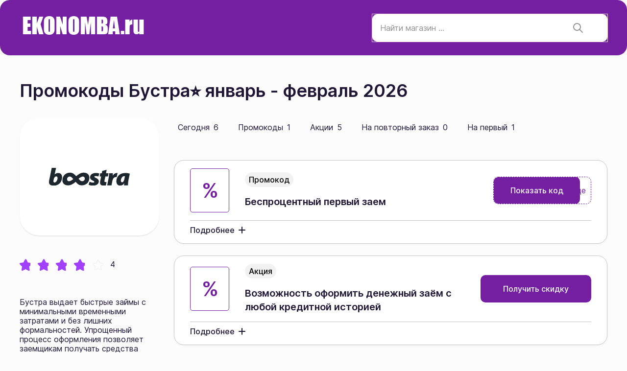

--- FILE ---
content_type: text/html; charset=UTF-8
request_url: https://ekonomba.ru/shop/boostra
body_size: 14426
content:


<!DOCTYPE html>
<html lang="ru-RU">
    <head>
        <meta charset="utf-8">
        <meta content="width=device-width, initial-scale=1.0, user-scalable=no" name="viewport">
                <title>Промокоды Бустра ⇒ -30000₽ скидки на первый и повторный заказы сегодня ⭐ купоны и акции на январь и февраль 2026</title>
        <link rel="icon" type="image/png" href="/img/ekonomba/favicon.png">
        <meta name="description" content="Промокоды Бустра сегодня 30000₽ в январе и февраль 2026 на новый и следующие заказы. Акции и скидки на  до 30000₽. ⭐ Купоны актуальны ✅">

<link href="https://ekonomba.ru/shop/boostra" rel="canonical">
<link href="/css/widgets/social/social.css" rel="stylesheet">
<link href="/css/ekonomba/style.css?v=1.93" rel="stylesheet">
<link href="/css/ekonomba/bootstrap.min.css" rel="stylesheet">
<link href="/css/ekonomba/font.css" rel="stylesheet">
<link href="/css/ekonomba/font-awesome.min.css" rel="stylesheet">
<link href="/css/ekonomba/mq.css?v=1.1" rel="stylesheet">
<link href="/css/ekonomba/swiper.css" rel="stylesheet">
<link href="/css/common/gallery-zoom.css?v=0.1" rel="stylesheet">        
<meta name="takprodam-verification" content="b9b73c63-91ec-4774-911d-39021f5b8878">
    </head>
    <body id="page" data-path="">
        
        <header class="page-header">
            <div class="container">
                <div class="page-header__search d-flex justify-content-between align-items-center h-100">
                    <nav class="d-flex align-items-center">
                        <!-- <div class="d-flex"><a class="btn btn-link login text-decoration-none" href="/user/login">Login</a></div><div class="d-flex"><a class="btn btn-link login text-decoration-none" href="/user/signup">Signup</a></div> -->
                        <svg class="d-md-none header-search--mobile js--search-mobile">
                            <use xmlns:xlink="http://www.w3.org/1999/xlink" xlink:href="/img/icon/icons.svg#icon-search"></use>
                        </svg>
                        <svg class="d-none d-md-none svg-block header-search--mobile js--search-mobile-close">
                            <use xmlns:xlink="http://www.w3.org/1999/xlink" xlink:href="/img/icon/icons.svg#icon-close"></use>
                        </svg>
                    </nav>
                    <a href="/" class="header-logo" width="260" height="60">
                        <img src="/img/ekonomba/logo.png" alt="Экономбо">
                    </a>
                    <div class="header-search js--search-mobile-input">
                        <div class="search-input input-datalist w-100 d-flex align-items-center position-relative js--search">
    <div class="position-relative w-100">
                    <input type="text" placeholder="Найти магазин ..." id="custom-select-input" class="select-css w-100" data-empty-result="Ничего не найдено">
                <div class="input-datalist__list js--search-datalist"></div>
    </div>


    <svg width="24" height="24" viewBox="0 0 24 24" fill="none" xmlns="http://www.w3.org/2000/svg" class="search-input__icon d-block">
        <path d="M21 21L15 15M3 10C3 10.9193 3.18106 11.8295 3.53284 12.6788C3.88463 13.5281 4.40024 14.2997 5.05025 14.9497C5.70026 15.5998 6.47194 16.1154 7.32122 16.4672C8.1705 16.8189 9.08075 17 10 17C10.9193 17 11.8295 16.8189 12.6788 16.4672C13.5281 16.1154 14.2997 15.5998 14.9497 14.9497C15.5998 14.2997 16.1154 13.5281 16.4672 12.6788C16.8189 11.8295 17 10.9193 17 10C17 9.08075 16.8189 8.1705 16.4672 7.32122C16.1154 6.47194 15.5998 5.70026 14.9497 5.05025C14.2997 4.40024 13.5281 3.88463 12.6788 3.53284C11.8295 3.18106 10.9193 3 10 3C9.08075 3 8.1705 3.18106 7.32122 3.53284C6.47194 3.88463 5.70026 4.40024 5.05025 5.05025C4.40024 5.70026 3.88463 6.47194 3.53284 7.32122C3.18106 8.1705 3 9.08075 3 10Z" stroke="#939393" stroke-width="2" stroke-linecap="round" stroke-linejoin="round"/>
    </svg>
</div>
                    </div>
                </div>
            </div>
        </header>

        
<script type="application/ld+json">
{
    "@context": "http://schema.org",
    "@type": "BreadcrumbList",
    "itemListElement": [{
        "@type": "ListItem",
        "position": 1,
        "item": {
            "@id": "https://ekonomba.ru",
            "name": "Главная"
        }
    }, {
        "@type": "ListItem",
        "position": 2,
        "item": {
            "@id": "https://ekonomba.ru/shop/boostra",
            "name": "🟢 Бустра"
        }
    }]
}
</script>

<main class="pages-main">
    <div class="container mt-2 pt-sm-3">
        <h1>Промокоды Бустра⭐ январь - февраль 2026</h1>
        <div class="main-grid mt-md-3">
            <div class="main-view mt-3 mt-md-0">
                <div class="promocodes w-100 js--filter">
                    <div class="d-flex flex-column">
                        <div class="promocodes-filter d-flex">
                            <p class="active d-flex justify-content-center js--filter-btn p-1 mb-0 me-md-3" data-tab-type="all">
                                Сегодня<span data-filter="count">6</span>
                            </p>
                            <p class="d-flex justify-content-center js--filter-btn p-1 mb-0 me-md-3" data-tab-type="promo">
                                Промокоды<span data-filter="count">1</span>
                            </p>
                            <p class="d-flex justify-content-center js--filter-btn p-1 mb-md-0 me-md-3" data-tab-type="stock">
                                Акции<span data-filter="count">5</span>
                            </p>
<!--                            Дополнительные фильтры купонов -->
                                                                                                                                                                                    <p class="another-filter d-flex justify-content-center js--filter-btn p-1 mb-0 me-md-3"
                                               data-filter="another"
                                               data-filter-name="На повторный заказ"
                                               data-filter-condition="повтор" >На повторный заказ</p>
                                                                                                                                                                                                                                    <p class="another-filter d-flex justify-content-center js--filter-btn p-1 mb-0 me-md-3"
                                               data-filter="another"
                                               data-filter-name="На первый"
                                               data-filter-condition="первы" >На первый</p>
                                                                                                                                                                                                                                    <div id="filter-plug" data-filter-plug="Больше таких промокодов нет, но возможно появятся. Попробуйте эти:"></div>
                                                                                                                                                                </div>
                    </div>
                    <div class="promocodes-wrap pt-sm-3 mt-3 mt-sm-0 js--filter-content">
                                                
                                                    
<div class="coupon-modal-link cupoun-row mt-2 mt-sm-3 w-100 category-item coupon--coupons"
    data-id="4560"
        data-href="/site/rd/4560/1153/1/"
         
        data-tab-type="promo"
    >

            <div class="coupon coupon--coupons" data-id="4560" data-one_time_code="false" data-text="Беспроцентный первый заем" data-description="" data-main="https://ekonomba.ru/site/rd/4560/1153/1" data-button="https://ekonomba.ru/site/rd/4560/1153/2" data-promokod="Подробно на странице" data-back="" data-cashback="" data-type-back=""></div>        
    <div class="card-cupoun d-flex flex-column w-100 justify-content-between
         
                        "
        >
        <div class="card-cupoun__top d-flex align-items-center w-100">
                                                <p class="card-cupoun__discont flex-center flex-shrink">
                        %                    </p>
                                                    <div class="card-cupoun__content d-flex justify-content-between align-items-center w-100">
                <div class="">
                    <p class="card-cupoun__hint">Промокод</p>
                    <p class="card-cupoun__title">Беспроцентный первый заем</p>
                                    </div>
                                                            <button class="btn btn-promo btn-mobile ms-1">
                            <span class="d-none d-md-flex">Подробно на странице</span>
                            <span class="btn-promo__top flex-center d-none d-md-flex">Показать код</span>
                            <svg class="d-md-none d-block">
                                <use xmlns:xlink="http://www.w3.org/1999/xlink" xlink:href="/img/icon/icons.svg#icon-arrow"></use>
                            </svg>
                        </button>
                                                    
            </div>
        </div>
        <div class="card-cupoun__detail js--look-more default-link-action" onclick="event.stopPropagation()">
            <div class="card-cupoun__detail-top d-flex align-items-center js--look-more--btn cursor-pointer js--plus" data-notshow-modal>
                <p class="font-medium me-1 ">Подробнее</p>
                <div class="plus flex-center">
                    <span class="plus-line"></span>
                    <span class="plus-line"></span>
                </div>
            </div>
            <div class="show-more js--look-more--content">
                <div class="pt-1 pt-sm-2 pb-1 pb-sm-4">
                    <p class="d-flex d-md-none align-items-center">
                        <svg class="d-md-none d-block">
                            <use xmlns:xlink="http://www.w3.org/1999/xlink" xlink:href="/img/icon/icons.svg#icon-clock"></use>
                        </svg>
                        2 янв. 2031 г.                    </p>
                    <p class="d-none d-md-flex">Действителен до: 2 янв. 2031 г. </p>
                    <div class="mt-1 mt-sm-3"></div>
                </div>
            </div>
        </div>
    </div>
</div>                            
                            
                                                    
                                                    
<div class="coupon-modal-link cupoun-row mt-2 mt-sm-3 w-100 category-item coupon--coupons"
    data-id="5829"
        data-href="/site/rd/5829/1153/1/"
         
        data-tab-type="stock"
    >

            <div class="coupon coupon--coupons" data-id="5829" data-one_time_code="false" data-text="Возможность оформить денежный заём с любой кредитной историей" data-description="" data-main="https://ekonomba.ru/site/rd/5829/1153/1" data-button="https://ekonomba.ru/site/rd/5829/1153/2" data-promokod="" data-back="" data-cashback="" data-type-back=""></div>        
    <div class="card-cupoun d-flex flex-column w-100 justify-content-between
        card-cupoun__stock  
                        "
        >
        <div class="card-cupoun__top d-flex align-items-center w-100">
                                                <p class="card-cupoun__discont flex-center flex-shrink">
                        %                    </p>
                                                    <div class="card-cupoun__content d-flex justify-content-between align-items-center w-100">
                <div class="">
                    <p class="card-cupoun__hint">Акция</p>
                    <p class="card-cupoun__title">Возможность оформить денежный заём с любой кредитной историей</p>
                                    </div>
                                     
                        <button class="btn btn-orange btn-mobile flex-center ms-1">
                            <span class="d-none d-md-flex">Получить скидку</span>
                            <svg class="d-md-none d-block">
                                <use xmlns:xlink="http://www.w3.org/1999/xlink" xlink:href="/img/icon/icons.svg#icon-arrow"></use>
                            </svg>
                        </button>
                                                    
            </div>
        </div>
        <div class="card-cupoun__detail js--look-more default-link-action" onclick="event.stopPropagation()">
            <div class="card-cupoun__detail-top d-flex align-items-center js--look-more--btn cursor-pointer js--plus" data-notshow-modal>
                <p class="font-medium me-1 ">Подробнее</p>
                <div class="plus flex-center">
                    <span class="plus-line"></span>
                    <span class="plus-line"></span>
                </div>
            </div>
            <div class="show-more js--look-more--content">
                <div class="pt-1 pt-sm-2 pb-1 pb-sm-4">
                    <p class="d-flex d-md-none align-items-center">
                        <svg class="d-md-none d-block">
                            <use xmlns:xlink="http://www.w3.org/1999/xlink" xlink:href="/img/icon/icons.svg#icon-clock"></use>
                        </svg>
                        31 дек. 2030 г.                    </p>
                    <p class="d-none d-md-flex">Действителен до: 31 дек. 2030 г. </p>
                    <div class="mt-1 mt-sm-3"></div>
                </div>
            </div>
        </div>
    </div>
</div>                            
                            
                                                                                
<div class="coupon-modal-link cupoun-row mt-2 mt-sm-3 w-100 category-item coupon--coupons"
    data-id="8838"
        data-href="/site/rd/8838/1153/1/"
         
        data-tab-type="stock"
    >

            <div class="coupon coupon--coupons" data-id="8838" data-one_time_code="false" data-text="Заем доступен для оформления в любое время суток" data-description="" data-main="https://ekonomba.ru/site/rd/8838/1153/1" data-button="https://ekonomba.ru/site/rd/8838/1153/2" data-promokod="" data-back="" data-cashback="" data-type-back=""></div>        
    <div class="card-cupoun d-flex flex-column w-100 justify-content-between
        card-cupoun__stock  
                        "
        >
        <div class="card-cupoun__top d-flex align-items-center w-100">
                                                <p class="card-cupoun__discont flex-center flex-shrink">
                        %                    </p>
                                                    <div class="card-cupoun__content d-flex justify-content-between align-items-center w-100">
                <div class="">
                    <p class="card-cupoun__hint">Акция</p>
                    <p class="card-cupoun__title">Заем доступен для оформления в любое время суток</p>
                                    </div>
                                     
                        <button class="btn btn-orange btn-mobile flex-center ms-1">
                            <span class="d-none d-md-flex">Получить скидку</span>
                            <svg class="d-md-none d-block">
                                <use xmlns:xlink="http://www.w3.org/1999/xlink" xlink:href="/img/icon/icons.svg#icon-arrow"></use>
                            </svg>
                        </button>
                                                    
            </div>
        </div>
        <div class="card-cupoun__detail js--look-more default-link-action" onclick="event.stopPropagation()">
            <div class="card-cupoun__detail-top d-flex align-items-center js--look-more--btn cursor-pointer js--plus" data-notshow-modal>
                <p class="font-medium me-1 ">Подробнее</p>
                <div class="plus flex-center">
                    <span class="plus-line"></span>
                    <span class="plus-line"></span>
                </div>
            </div>
            <div class="show-more js--look-more--content">
                <div class="pt-1 pt-sm-2 pb-1 pb-sm-4">
                    <p class="d-flex d-md-none align-items-center">
                        <svg class="d-md-none d-block">
                            <use xmlns:xlink="http://www.w3.org/1999/xlink" xlink:href="/img/icon/icons.svg#icon-clock"></use>
                        </svg>
                        31 дек. 2030 г.                    </p>
                    <p class="d-none d-md-flex">Действителен до: 31 дек. 2030 г. </p>
                    <div class="mt-1 mt-sm-3"></div>
                </div>
            </div>
        </div>
    </div>
</div>                            
                            
                                                                                
<div class="coupon-modal-link cupoun-row mt-2 mt-sm-3 w-100 category-item coupon--coupons"
    data-id="12129"
        data-href="/site/rd/12129/1153/1/"
         
        data-tab-type="stock"
    >

            <div class="coupon coupon--coupons" data-id="12129" data-one_time_code="false" data-text="Кредитный лимит до 30 000 руб." data-description="" data-main="https://ekonomba.ru/site/rd/12129/1153/1" data-button="https://ekonomba.ru/site/rd/12129/1153/2" data-promokod="" data-back="" data-cashback="" data-type-back=""></div>        
    <div class="card-cupoun d-flex flex-column w-100 justify-content-between
        card-cupoun__stock  
                        "
        >
        <div class="card-cupoun__top d-flex align-items-center w-100">
                                                <p class="card-cupoun__discont flex-center flex-shrink">
                        30000₽                    </p>
                                                    <div class="card-cupoun__content d-flex justify-content-between align-items-center w-100">
                <div class="">
                    <p class="card-cupoun__hint">Акция</p>
                    <p class="card-cupoun__title">Кредитный лимит до 30 000 руб.</p>
                                    </div>
                                     
                        <button class="btn btn-orange btn-mobile flex-center ms-1">
                            <span class="d-none d-md-flex">Получить скидку</span>
                            <svg class="d-md-none d-block">
                                <use xmlns:xlink="http://www.w3.org/1999/xlink" xlink:href="/img/icon/icons.svg#icon-arrow"></use>
                            </svg>
                        </button>
                                                    
            </div>
        </div>
        <div class="card-cupoun__detail js--look-more default-link-action" onclick="event.stopPropagation()">
            <div class="card-cupoun__detail-top d-flex align-items-center js--look-more--btn cursor-pointer js--plus" data-notshow-modal>
                <p class="font-medium me-1 ">Подробнее</p>
                <div class="plus flex-center">
                    <span class="plus-line"></span>
                    <span class="plus-line"></span>
                </div>
            </div>
            <div class="show-more js--look-more--content">
                <div class="pt-1 pt-sm-2 pb-1 pb-sm-4">
                    <p class="d-flex d-md-none align-items-center">
                        <svg class="d-md-none d-block">
                            <use xmlns:xlink="http://www.w3.org/1999/xlink" xlink:href="/img/icon/icons.svg#icon-clock"></use>
                        </svg>
                        31 дек. 2030 г.                    </p>
                    <p class="d-none d-md-flex">Действителен до: 31 дек. 2030 г. </p>
                    <div class="mt-1 mt-sm-3"></div>
                </div>
            </div>
        </div>
    </div>
</div>                            
                            
                                                                                
<div class="coupon-modal-link cupoun-row mt-2 mt-sm-3 w-100 category-item coupon--coupons"
    data-id="12476"
        data-href="/site/rd/12476/1153/1/"
         
        data-tab-type="stock"
    >

            <div class="coupon coupon--coupons" data-id="12476" data-one_time_code="false" data-text="Моментальное одобрение и получение микрозайма" data-description="" data-main="https://ekonomba.ru/site/rd/12476/1153/1" data-button="https://ekonomba.ru/site/rd/12476/1153/2" data-promokod="" data-back="" data-cashback="" data-type-back=""></div>        
    <div class="card-cupoun d-flex flex-column w-100 justify-content-between
        card-cupoun__stock  
                        "
        >
        <div class="card-cupoun__top d-flex align-items-center w-100">
                                                <p class="card-cupoun__discont flex-center flex-shrink">
                        %                    </p>
                                                    <div class="card-cupoun__content d-flex justify-content-between align-items-center w-100">
                <div class="">
                    <p class="card-cupoun__hint">Акция</p>
                    <p class="card-cupoun__title">Моментальное одобрение и получение микрозайма</p>
                                    </div>
                                     
                        <button class="btn btn-orange btn-mobile flex-center ms-1">
                            <span class="d-none d-md-flex">Получить скидку</span>
                            <svg class="d-md-none d-block">
                                <use xmlns:xlink="http://www.w3.org/1999/xlink" xlink:href="/img/icon/icons.svg#icon-arrow"></use>
                            </svg>
                        </button>
                                                    
            </div>
        </div>
        <div class="card-cupoun__detail js--look-more default-link-action" onclick="event.stopPropagation()">
            <div class="card-cupoun__detail-top d-flex align-items-center js--look-more--btn cursor-pointer js--plus" data-notshow-modal>
                <p class="font-medium me-1 ">Подробнее</p>
                <div class="plus flex-center">
                    <span class="plus-line"></span>
                    <span class="plus-line"></span>
                </div>
            </div>
            <div class="show-more js--look-more--content">
                <div class="pt-1 pt-sm-2 pb-1 pb-sm-4">
                    <p class="d-flex d-md-none align-items-center">
                        <svg class="d-md-none d-block">
                            <use xmlns:xlink="http://www.w3.org/1999/xlink" xlink:href="/img/icon/icons.svg#icon-clock"></use>
                        </svg>
                        31 дек. 2030 г.                    </p>
                    <p class="d-none d-md-flex">Действителен до: 31 дек. 2030 г. </p>
                    <div class="mt-1 mt-sm-3"></div>
                </div>
            </div>
        </div>
    </div>
</div>                            
                            
                                                                                
<div class="coupon-modal-link cupoun-row mt-2 mt-sm-3 w-100 category-item coupon--coupons"
    data-id="14386"
        data-href="/site/rd/14386/1153/1/"
         
        data-tab-type="stock"
    >

            <div class="coupon coupon--coupons" data-id="14386" data-one_time_code="false" data-text="Микрокредит без страховки" data-description="" data-main="https://ekonomba.ru/site/rd/14386/1153/1" data-button="https://ekonomba.ru/site/rd/14386/1153/2" data-promokod="" data-back="" data-cashback="" data-type-back=""></div>        
    <div class="card-cupoun d-flex flex-column w-100 justify-content-between
        card-cupoun__stock  
                        "
        >
        <div class="card-cupoun__top d-flex align-items-center w-100">
                                                <p class="card-cupoun__discont flex-center flex-shrink">
                        %                    </p>
                                                    <div class="card-cupoun__content d-flex justify-content-between align-items-center w-100">
                <div class="">
                    <p class="card-cupoun__hint">Акция</p>
                    <p class="card-cupoun__title">Микрокредит без страховки</p>
                                    </div>
                                     
                        <button class="btn btn-orange btn-mobile flex-center ms-1">
                            <span class="d-none d-md-flex">Получить скидку</span>
                            <svg class="d-md-none d-block">
                                <use xmlns:xlink="http://www.w3.org/1999/xlink" xlink:href="/img/icon/icons.svg#icon-arrow"></use>
                            </svg>
                        </button>
                                                    
            </div>
        </div>
        <div class="card-cupoun__detail js--look-more default-link-action" onclick="event.stopPropagation()">
            <div class="card-cupoun__detail-top d-flex align-items-center js--look-more--btn cursor-pointer js--plus" data-notshow-modal>
                <p class="font-medium me-1 ">Подробнее</p>
                <div class="plus flex-center">
                    <span class="plus-line"></span>
                    <span class="plus-line"></span>
                </div>
            </div>
            <div class="show-more js--look-more--content">
                <div class="pt-1 pt-sm-2 pb-1 pb-sm-4">
                    <p class="d-flex d-md-none align-items-center">
                        <svg class="d-md-none d-block">
                            <use xmlns:xlink="http://www.w3.org/1999/xlink" xlink:href="/img/icon/icons.svg#icon-clock"></use>
                        </svg>
                        31 дек. 2030 г.                    </p>
                    <p class="d-none d-md-flex">Действителен до: 31 дек. 2030 г. </p>
                    <div class="mt-1 mt-sm-3"></div>
                </div>
            </div>
        </div>
    </div>
</div>                            
                            
                                                                        </div>
                </div>

                                    <div class="main-block">
                        <h2>Эти купоны уже истекли, но ещё могут работать</h2>
                        <div class="js--promocodes-wrap">
                                                            
<div class="coupon-modal-link cupoun-row mt-2 mt-sm-3 w-100 category-item coupon--coupons"
    data-id="53199"
        data-href="/site/rd/53199/1153/1/"
        >

            <div class="coupon coupon--coupons" data-id="53199" data-one_time_code="false" data-text="Промокод на заем без процентов" data-description="" data-main="https://ekonomba.ru/site/rd/53199/1153/1" data-button="https://ekonomba.ru/site/rd/53199/1153/2" data-promokod="ZEROSTART" data-back="" data-cashback="" data-type-back=""></div>        
    <div class="card-cupoun d-flex flex-column w-100 justify-content-between
         
        card-cupoun__past                 "
        >
        <div class="card-cupoun__top d-flex align-items-center w-100">
                                                <p class="card-cupoun__discont flex-center flex-shrink">
                        %                    </p>
                                                    <div class="card-cupoun__content d-flex justify-content-between align-items-center w-100">
                <div class="">
                    <p class="card-cupoun__hint">Промокод</p>
                    <p class="card-cupoun__title">Промокод на заем без процентов</p>
                                            <p class="card-cupoun__users d-flex align-items-center">
                            <svg class="me-1">
                                <use xmlns:xlink="http://www.w3.org/1999/xlink" xlink:href="/img/icon/icons.svg#icon-clock"></use>
                            </svg>
                            Истек                        </p>
                                    </div>
                                                            <button class="btn btn-promo btn-mobile ms-1">
                            <span class="d-none d-md-flex">ZEROSTART</span>
                            <span class="btn-promo__top flex-center d-none d-md-flex">Показать код</span>
                            <svg class="d-md-none d-block">
                                <use xmlns:xlink="http://www.w3.org/1999/xlink" xlink:href="/img/icon/icons.svg#icon-arrow"></use>
                            </svg>
                        </button>
                                                    
            </div>
        </div>
        <div class="card-cupoun__detail js--look-more default-link-action" onclick="event.stopPropagation()">
            <div class="card-cupoun__detail-top d-flex align-items-center js--look-more--btn cursor-pointer js--plus" data-notshow-modal>
                <p class="font-medium me-1 ">Подробнее</p>
                <div class="plus flex-center">
                    <span class="plus-line"></span>
                    <span class="plus-line"></span>
                </div>
            </div>
            <div class="show-more js--look-more--content">
                <div class="pt-1 pt-sm-2 pb-1 pb-sm-4">
                    <p class="d-flex d-md-none align-items-center">
                        <svg class="d-md-none d-block">
                            <use xmlns:xlink="http://www.w3.org/1999/xlink" xlink:href="/img/icon/icons.svg#icon-clock"></use>
                        </svg>
                        24 февр. 2025 г.                    </p>
                    <p class="d-none d-md-flex">Действителен до: 24 февр. 2025 г. </p>
                    <div class="mt-1 mt-sm-3"></div>
                </div>
            </div>
        </div>
    </div>
</div>                                                    </div>
                    </div>
                
                                    <div class="main-block">
                        <h2>Похожие купоны</h2>
                        <div class="js--promocodes-wrap">
                                                            
<div class="coupon-modal-link cupoun-row mt-2 mt-sm-3 w-100 category-item coupon--coupons"
    data-id="124702"
        data-href="/site/rd/124702/308/1/"
        >

            <div class="coupon coupon--coupons" data-id="124702" data-one_time_code="false" data-text="Скидка 2000 ₽ при сумме от 30 000 ₽" data-description="Скидка 2000₽ на заказы от 30000₽ — по многоразовому промокоду. Не суммируется со скидками и не действует на исключённые бренды." data-main="https://ekonomba.ru/site/rd/124702/1153/1" data-button="https://ekonomba.ru/site/rd/124702/1153/2" data-promokod="trboxberry20" data-back="" data-cashback="" data-type-back=""></div>        
    <div class="card-cupoun d-flex flex-column w-100 justify-content-between
         
                        "
        >
        <div class="card-cupoun__top d-flex align-items-center w-100">
                                                <div class="card-cupoun__top-img">
                        <img class="shops-item-img" src="/img/logo/1452315d76e8821d455.jpg" alt="Dr Head" loading="lazy">                    </div>
                                                    <div class="card-cupoun__content d-flex justify-content-between align-items-center w-100">
                <div class="">
                    <p class="card-cupoun__hint">Промокод</p>
                    <p class="card-cupoun__title">Скидка 2000 ₽ при сумме от 30 000 ₽</p>
                                    </div>
                                                            <button class="btn btn-promo btn-mobile ms-1">
                            <span class="d-none d-md-flex">trboxberry20</span>
                            <span class="btn-promo__top flex-center d-none d-md-flex">Показать код</span>
                            <svg class="d-md-none d-block">
                                <use xmlns:xlink="http://www.w3.org/1999/xlink" xlink:href="/img/icon/icons.svg#icon-arrow"></use>
                            </svg>
                        </button>
                                                    
            </div>
        </div>
        <div class="card-cupoun__detail js--look-more default-link-action" onclick="event.stopPropagation()">
            <div class="card-cupoun__detail-top d-flex align-items-center js--look-more--btn cursor-pointer js--plus" data-notshow-modal>
                <p class="font-medium me-1 ">Подробнее</p>
                <div class="plus flex-center">
                    <span class="plus-line"></span>
                    <span class="plus-line"></span>
                </div>
            </div>
            <div class="show-more js--look-more--content">
                <div class="pt-1 pt-sm-2 pb-1 pb-sm-4">
                    <p class="d-flex d-md-none align-items-center">
                        <svg class="d-md-none d-block">
                            <use xmlns:xlink="http://www.w3.org/1999/xlink" xlink:href="/img/icon/icons.svg#icon-clock"></use>
                        </svg>
                        31 янв. 2026 г.                    </p>
                    <p class="d-none d-md-flex">Действителен до: 31 янв. 2026 г. </p>
                    <div class="mt-1 mt-sm-3">Скидка 2000₽ на заказы от 30000₽ — по многоразовому промокоду. Не суммируется со скидками и не действует на исключённые бренды.</div>
                </div>
            </div>
        </div>
    </div>
</div>                                                            
<div class="coupon-modal-link cupoun-row mt-2 mt-sm-3 w-100 category-item coupon--coupons"
    data-id="124666"
        data-href="/site/rd/124666/1430/1/"
        >

            <div class="coupon coupon--coupons" data-id="124666" data-one_time_code="false" data-text="Скидка 10% на бронирования от 4х ночей" data-description="а) Срок действия промокода: с 01.01.2026 по 31.01.2026.
б) Количество промокодов — ограничено.
в) Один промокод — одно применение.
г) Максимальный размер скидки — 1500₽." data-main="https://ekonomba.ru/site/rd/124666/1153/1" data-button="https://ekonomba.ru/site/rd/124666/1153/2" data-promokod="BOXBERRYWINTER10" data-back="" data-cashback="" data-type-back=""></div>        
    <div class="card-cupoun d-flex flex-column w-100 justify-content-between
         
                        "
        >
        <div class="card-cupoun__top d-flex align-items-center w-100">
                                                <div class="card-cupoun__top-img">
                        <img class="shops-item-img" src="/img/logo/203485.svg" alt="Avito Путешествия" loading="lazy">                    </div>
                                                    <div class="card-cupoun__content d-flex justify-content-between align-items-center w-100">
                <div class="">
                    <p class="card-cupoun__hint">Промокод</p>
                    <p class="card-cupoun__title">Скидка 10% на бронирования от 4х ночей</p>
                                    </div>
                                                            <button class="btn btn-promo btn-mobile ms-1">
                            <span class="d-none d-md-flex">BOXBERRYWINTER10</span>
                            <span class="btn-promo__top flex-center d-none d-md-flex">Показать код</span>
                            <svg class="d-md-none d-block">
                                <use xmlns:xlink="http://www.w3.org/1999/xlink" xlink:href="/img/icon/icons.svg#icon-arrow"></use>
                            </svg>
                        </button>
                                                    
            </div>
        </div>
        <div class="card-cupoun__detail js--look-more default-link-action" onclick="event.stopPropagation()">
            <div class="card-cupoun__detail-top d-flex align-items-center js--look-more--btn cursor-pointer js--plus" data-notshow-modal>
                <p class="font-medium me-1 ">Подробнее</p>
                <div class="plus flex-center">
                    <span class="plus-line"></span>
                    <span class="plus-line"></span>
                </div>
            </div>
            <div class="show-more js--look-more--content">
                <div class="pt-1 pt-sm-2 pb-1 pb-sm-4">
                    <p class="d-flex d-md-none align-items-center">
                        <svg class="d-md-none d-block">
                            <use xmlns:xlink="http://www.w3.org/1999/xlink" xlink:href="/img/icon/icons.svg#icon-clock"></use>
                        </svg>
                        31 янв. 2026 г.                    </p>
                    <p class="d-none d-md-flex">Действителен до: 31 янв. 2026 г. </p>
                    <div class="mt-1 mt-sm-3">а) Срок действия промокода: с 01.01.2026 по 31.01.2026.
б) Количество промокодов — ограничено.
в) Один промокод — одно применение.
г) Максимальный размер скидки — 1500₽.</div>
                </div>
            </div>
        </div>
    </div>
</div>                                                            
<div class="coupon-modal-link cupoun-row mt-2 mt-sm-3 w-100 category-item coupon--coupons"
    data-id="124418"
        data-href="/site/rd/124418/272/1/"
        >

            <div class="coupon coupon--coupons" data-id="124418" data-one_time_code="false" data-text="Скидка 40% на годовые тарифы Яндекс 360" data-description=" Получите скидку 40% на годовой тариф 200 ГБ/1ТБ и Семейный 1 ТБ! Это предложение доступно для всех, за исключением пользователей с действующей Лицензией. Акция распространяется на жителей России, Беларуси и Казахстана" data-main="https://ekonomba.ru/site/rd/124418/1153/1" data-button="https://ekonomba.ru/site/rd/124418/1153/2" data-promokod="boxberrygs40s" data-back="" data-cashback="" data-type-back=""></div>        
    <div class="card-cupoun d-flex flex-column w-100 justify-content-between
         
                        "
        >
        <div class="card-cupoun__top d-flex align-items-center w-100">
                                                <div class="card-cupoun__top-img">
                        <img class="shops-item-img" src="/img/logo/1747833053.webp" alt="Яндекс Диск (Яндекс 360)" loading="lazy">                    </div>
                                                    <div class="card-cupoun__content d-flex justify-content-between align-items-center w-100">
                <div class="">
                    <p class="card-cupoun__hint">Промокод</p>
                    <p class="card-cupoun__title">Скидка 40% на годовые тарифы Яндекс 360</p>
                                    </div>
                                                            <button class="btn btn-promo btn-mobile ms-1">
                            <span class="d-none d-md-flex">boxberrygs40s</span>
                            <span class="btn-promo__top flex-center d-none d-md-flex">Показать код</span>
                            <svg class="d-md-none d-block">
                                <use xmlns:xlink="http://www.w3.org/1999/xlink" xlink:href="/img/icon/icons.svg#icon-arrow"></use>
                            </svg>
                        </button>
                                                    
            </div>
        </div>
        <div class="card-cupoun__detail js--look-more default-link-action" onclick="event.stopPropagation()">
            <div class="card-cupoun__detail-top d-flex align-items-center js--look-more--btn cursor-pointer js--plus" data-notshow-modal>
                <p class="font-medium me-1 ">Подробнее</p>
                <div class="plus flex-center">
                    <span class="plus-line"></span>
                    <span class="plus-line"></span>
                </div>
            </div>
            <div class="show-more js--look-more--content">
                <div class="pt-1 pt-sm-2 pb-1 pb-sm-4">
                    <p class="d-flex d-md-none align-items-center">
                        <svg class="d-md-none d-block">
                            <use xmlns:xlink="http://www.w3.org/1999/xlink" xlink:href="/img/icon/icons.svg#icon-clock"></use>
                        </svg>
                        31 янв. 2026 г.                    </p>
                    <p class="d-none d-md-flex">Действителен до: 31 янв. 2026 г. </p>
                    <div class="mt-1 mt-sm-3"> Получите скидку 40% на годовой тариф 200 ГБ/1ТБ и Семейный 1 ТБ! Это предложение доступно для всех, за исключением пользователей с действующей Лицензией. Акция распространяется на жителей России, Беларуси и Казахстана</div>
                </div>
            </div>
        </div>
    </div>
</div>                                                            
<div class="coupon-modal-link cupoun-row mt-2 mt-sm-3 w-100 category-item coupon--coupons"
    data-id="124376"
        data-href="/site/rd/124376/1846/1/"
        >

            <div class="coupon coupon--coupons" data-id="124376" data-one_time_code="false" data-text="Все товары с уменьшением цены на 43%." data-description="" data-main="https://ekonomba.ru/site/rd/124376/1153/1" data-button="https://ekonomba.ru/site/rd/124376/1153/2" data-promokod="hotcodesale43" data-back="" data-cashback="" data-type-back=""></div>        
    <div class="card-cupoun d-flex flex-column w-100 justify-content-between
         
                        "
        >
        <div class="card-cupoun__top d-flex align-items-center w-100">
                                                <div class="card-cupoun__top-img">
                        <img class="shops-item-img" src="/img/logo/204565.svg" alt="AzaliaNow" loading="lazy">                    </div>
                                                    <div class="card-cupoun__content d-flex justify-content-between align-items-center w-100">
                <div class="">
                    <p class="card-cupoun__hint">Промокод</p>
                    <p class="card-cupoun__title">Все товары с уменьшением цены на 43%.</p>
                                    </div>
                                                            <button class="btn btn-promo btn-mobile ms-1">
                            <span class="d-none d-md-flex">hotcodesale43</span>
                            <span class="btn-promo__top flex-center d-none d-md-flex">Показать код</span>
                            <svg class="d-md-none d-block">
                                <use xmlns:xlink="http://www.w3.org/1999/xlink" xlink:href="/img/icon/icons.svg#icon-arrow"></use>
                            </svg>
                        </button>
                                                    
            </div>
        </div>
        <div class="card-cupoun__detail js--look-more default-link-action" onclick="event.stopPropagation()">
            <div class="card-cupoun__detail-top d-flex align-items-center js--look-more--btn cursor-pointer js--plus" data-notshow-modal>
                <p class="font-medium me-1 ">Подробнее</p>
                <div class="plus flex-center">
                    <span class="plus-line"></span>
                    <span class="plus-line"></span>
                </div>
            </div>
            <div class="show-more js--look-more--content">
                <div class="pt-1 pt-sm-2 pb-1 pb-sm-4">
                    <p class="d-flex d-md-none align-items-center">
                        <svg class="d-md-none d-block">
                            <use xmlns:xlink="http://www.w3.org/1999/xlink" xlink:href="/img/icon/icons.svg#icon-clock"></use>
                        </svg>
                        15 февр. 2026 г.                    </p>
                    <p class="d-none d-md-flex">Действителен до: 15 февр. 2026 г. </p>
                    <div class="mt-1 mt-sm-3"></div>
                </div>
            </div>
        </div>
    </div>
</div>                                                            
<div class="coupon-modal-link cupoun-row mt-2 mt-sm-3 w-100 category-item coupon--coupons"
    data-id="124694"
        data-href="/site/rd/124694/2374/1/"
        >

            <div class="coupon coupon--coupons" data-id="124694" data-one_time_code="false" data-text="Скидка 20% на билет" data-description="" data-main="https://ekonomba.ru/site/rd/124694/1153/1" data-button="https://ekonomba.ru/site/rd/124694/1153/2" data-promokod="HOTCODESALE" data-back="" data-cashback="" data-type-back=""></div>        
    <div class="card-cupoun d-flex flex-column w-100 justify-content-between
         
                        "
        >
        <div class="card-cupoun__top d-flex align-items-center w-100">
                                                <div class="card-cupoun__top-img">
                        <img class="shops-item-img" src="/img/logo/1759404433.svg" alt="Феномен Культуры" loading="lazy">                    </div>
                                                    <div class="card-cupoun__content d-flex justify-content-between align-items-center w-100">
                <div class="">
                    <p class="card-cupoun__hint">Промокод</p>
                    <p class="card-cupoun__title">Скидка 20% на билет</p>
                                    </div>
                                                            <button class="btn btn-promo btn-mobile ms-1">
                            <span class="d-none d-md-flex">HOTCODESALE</span>
                            <span class="btn-promo__top flex-center d-none d-md-flex">Показать код</span>
                            <svg class="d-md-none d-block">
                                <use xmlns:xlink="http://www.w3.org/1999/xlink" xlink:href="/img/icon/icons.svg#icon-arrow"></use>
                            </svg>
                        </button>
                                                    
            </div>
        </div>
        <div class="card-cupoun__detail js--look-more default-link-action" onclick="event.stopPropagation()">
            <div class="card-cupoun__detail-top d-flex align-items-center js--look-more--btn cursor-pointer js--plus" data-notshow-modal>
                <p class="font-medium me-1 ">Подробнее</p>
                <div class="plus flex-center">
                    <span class="plus-line"></span>
                    <span class="plus-line"></span>
                </div>
            </div>
            <div class="show-more js--look-more--content">
                <div class="pt-1 pt-sm-2 pb-1 pb-sm-4">
                    <p class="d-flex d-md-none align-items-center">
                        <svg class="d-md-none d-block">
                            <use xmlns:xlink="http://www.w3.org/1999/xlink" xlink:href="/img/icon/icons.svg#icon-clock"></use>
                        </svg>
                        28 февр. 2028 г.                    </p>
                    <p class="d-none d-md-flex">Действителен до: 28 февр. 2028 г. </p>
                    <div class="mt-1 mt-sm-3"></div>
                </div>
            </div>
        </div>
    </div>
</div>                                                    </div>
                    </div>
                
                                    <br><p class="advertising-text">Реклама. Информация о рекламодателе по ссылке в карточке акции.</p>
                
                <div class="coupons main-block">
                    <h2>Лучшие предложения Бустра</h2>
                    <div class="mt-3 pt-1">
                        <div class="coupons-table">
                            <table class="w-100">
                                <thead class="w-100">
                                    <tr class="w-100 coupons-table__title">
                                        <th>Тип купона</th>
                                        <th>Название</th>
                                        <th>Действителен:</th>
                                    </tr>
                                </thead>
                                <tbody>
                                    
                                                                                                                                                        <tr>
                                                <td class="coupons-table--col">
                                                    <div class="coupons-table__content">
                                                        <p class="promo">Промокод</p>
                                                    </div>
                                                </td>
                                                <td class="coupons-table--col">                  
                                                    <div class="coupons-table__content">
                                                        <p class="d-none d-md-block">Беспроцентный первый заем</p>
                                                        <p class="d-md-none">Беспроцентный первый заем</p>
                                                    </div>
                                                </td>
                                                <td class="coupons-table--col">
                                                    <div class="coupons-table__content">
                                                        <p class="d-none d-md-block">
                                                            02.01.2031                                                        </p>
                                                        <p class="d-md-none">
                                                            01.02.2031                                                        </p>
                                                    </div>
                                                </td>
                                            </tr>
                                                                            
                                                                                                                                                            <tr>
                                                <td class="coupons-table--col">
                                                    <div class="coupons-table__content">
                                                        <p class="stock">Акция</p>
                                                    </div>
                                                </td>
                                                <td class="coupons-table--col">                  
                                                    <div class="coupons-table__content">
                                                        <p class="d-none d-md-block">Возможность оформить денежный заём с любой кредитной историей</p>
                                                        <p class="d-md-none">Возможность оформить денежный заём с любой кредитной историей</p>
                                                    </div>
                                                </td>
                                                <td class="coupons-table--col">
                                                    <div class="coupons-table__content">
                                                        <p class="d-none d-md-block">
                                                            31.12.2030                                                        </p>
                                                        <p class="d-md-none">
                                                            12.31.2030                                                        </p>
                                                    </div>
                                                </td>
                                            </tr>
                                                                                    <tr>
                                                <td class="coupons-table--col">
                                                    <div class="coupons-table__content">
                                                        <p class="stock">Акция</p>
                                                    </div>
                                                </td>
                                                <td class="coupons-table--col">                  
                                                    <div class="coupons-table__content">
                                                        <p class="d-none d-md-block">Заем доступен для оформления в любое время суток</p>
                                                        <p class="d-md-none">Заем доступен для оформления в любое время суток</p>
                                                    </div>
                                                </td>
                                                <td class="coupons-table--col">
                                                    <div class="coupons-table__content">
                                                        <p class="d-none d-md-block">
                                                            31.12.2030                                                        </p>
                                                        <p class="d-md-none">
                                                            12.31.2030                                                        </p>
                                                    </div>
                                                </td>
                                            </tr>
                                                                                    <tr>
                                                <td class="coupons-table--col">
                                                    <div class="coupons-table__content">
                                                        <p class="stock">Акция</p>
                                                    </div>
                                                </td>
                                                <td class="coupons-table--col">                  
                                                    <div class="coupons-table__content">
                                                        <p class="d-none d-md-block">Кредитный лимит до 30 000 руб.</p>
                                                        <p class="d-md-none">Кредитный лимит до 30 000 руб.</p>
                                                    </div>
                                                </td>
                                                <td class="coupons-table--col">
                                                    <div class="coupons-table__content">
                                                        <p class="d-none d-md-block">
                                                            31.12.2030                                                        </p>
                                                        <p class="d-md-none">
                                                            12.31.2030                                                        </p>
                                                    </div>
                                                </td>
                                            </tr>
                                                                                    <tr>
                                                <td class="coupons-table--col">
                                                    <div class="coupons-table__content">
                                                        <p class="stock">Акция</p>
                                                    </div>
                                                </td>
                                                <td class="coupons-table--col">                  
                                                    <div class="coupons-table__content">
                                                        <p class="d-none d-md-block">Моментальное одобрение и получение микрозайма</p>
                                                        <p class="d-md-none">Моментальное одобрение и получение микрозайма</p>
                                                    </div>
                                                </td>
                                                <td class="coupons-table--col">
                                                    <div class="coupons-table__content">
                                                        <p class="d-none d-md-block">
                                                            31.12.2030                                                        </p>
                                                        <p class="d-md-none">
                                                            12.31.2030                                                        </p>
                                                    </div>
                                                </td>
                                            </tr>
                                                                                    <tr>
                                                <td class="coupons-table--col">
                                                    <div class="coupons-table__content">
                                                        <p class="stock">Акция</p>
                                                    </div>
                                                </td>
                                                <td class="coupons-table--col">                  
                                                    <div class="coupons-table__content">
                                                        <p class="d-none d-md-block">Микрокредит без страховки</p>
                                                        <p class="d-md-none">Микрокредит без страховки</p>
                                                    </div>
                                                </td>
                                                <td class="coupons-table--col">
                                                    <div class="coupons-table__content">
                                                        <p class="d-none d-md-block">
                                                            31.12.2030                                                        </p>
                                                        <p class="d-md-none">
                                                            12.31.2030                                                        </p>
                                                    </div>
                                                </td>
                                            </tr>
                                                                                                            </tbody>
                            </table>
                        </div>
                    </div>
                </div>

                
                                    <div class="accordion js--accordion" itemscope="itemscope" itemtype="https://schema.org/FAQPage">
                                                    <div class="accordion-row js--accordion-wrap" itemscope="itemscope" itemprop="mainEntity" itemtype="https://schema.org/Question">
                                <div class="accordion-title cursor-pointer d-flex justify-content-between align-items-center w-100 js--accordion-button" >
                                    <h3 itemprop="name"> Где искать промокоды Бустра?</h3>
                                    <div class="accordion-icon">
                                        <svg class="d-block" width="38" height="38" viewBox="0 0 38 38" fill="none" xmlns="https://www.w3.org/2000/svg">
                                            <path d="M35 21.6615H21.6666V34.9948C21.6666 35.702 21.3857 36.3803 20.8856 36.8804C20.3855 37.3805 19.7072 37.6615 19 37.6615C18.2927 37.6615 17.6145 37.3805 17.1144 36.8804C16.6143 36.3803 16.3333 35.702 16.3333 34.9948V21.6615H2.99998C2.29274 21.6615 1.61446 21.3805 1.11436 20.8804C0.614265 20.3803 0.333313 19.702 0.333313 18.9948C0.333313 18.2875 0.614265 17.6093 1.11436 17.1092C1.61446 16.6091 2.29274 16.3281 2.99998 16.3281H16.3333V2.99479C16.3333 2.28755 16.6143 1.60927 17.1144 1.10917C17.6145 0.609076 18.2927 0.328125 19 0.328125C19.7072 0.328125 20.3855 0.609076 20.8856 1.10917C21.3857 1.60927 21.6666 2.28755 21.6666 2.99479V16.3281H35C35.7072 16.3281 36.3855 16.6091 36.8856 17.1092C37.3857 17.6093 37.6666 18.2875 37.6666 18.9948C37.6666 19.702 37.3857 20.3803 36.8856 20.8804C36.3855 21.3805 35.7072 21.6615 35 21.6615Z" fill="white"/>
                                        </svg>
                                    </div>
                                </div>

                                <div class="accordion-content js--accordion-content ps-md-2" itemscope="itemscope" itemprop="acceptedAnswer" itemtype="https://schema.org/Answer">
                                    <div class="accordion-content-padding" >
                                        <p itemprop="text">В нашем сервисе Ekonomba вы найдете лучшие скидки и акции для Бустра. Все промокоды тщательно проверены и действительны на январь 2026.</p>
                                    </div>
                                </div>
                            </div>
                                                    <div class="accordion-row js--accordion-wrap" itemscope="itemscope" itemprop="mainEntity" itemtype="https://schema.org/Question">
                                <div class="accordion-title cursor-pointer d-flex justify-content-between align-items-center w-100 js--accordion-button" >
                                    <h3 itemprop="name">Как применить промокод Бустра?</h3>
                                    <div class="accordion-icon">
                                        <svg class="d-block" width="38" height="38" viewBox="0 0 38 38" fill="none" xmlns="https://www.w3.org/2000/svg">
                                            <path d="M35 21.6615H21.6666V34.9948C21.6666 35.702 21.3857 36.3803 20.8856 36.8804C20.3855 37.3805 19.7072 37.6615 19 37.6615C18.2927 37.6615 17.6145 37.3805 17.1144 36.8804C16.6143 36.3803 16.3333 35.702 16.3333 34.9948V21.6615H2.99998C2.29274 21.6615 1.61446 21.3805 1.11436 20.8804C0.614265 20.3803 0.333313 19.702 0.333313 18.9948C0.333313 18.2875 0.614265 17.6093 1.11436 17.1092C1.61446 16.6091 2.29274 16.3281 2.99998 16.3281H16.3333V2.99479C16.3333 2.28755 16.6143 1.60927 17.1144 1.10917C17.6145 0.609076 18.2927 0.328125 19 0.328125C19.7072 0.328125 20.3855 0.609076 20.8856 1.10917C21.3857 1.60927 21.6666 2.28755 21.6666 2.99479V16.3281H35C35.7072 16.3281 36.3855 16.6091 36.8856 17.1092C37.3857 17.6093 37.6666 18.2875 37.6666 18.9948C37.6666 19.702 37.3857 20.3803 36.8856 20.8804C36.3855 21.3805 35.7072 21.6615 35 21.6615Z" fill="white"/>
                                        </svg>
                                    </div>
                                </div>

                                <div class="accordion-content js--accordion-content ps-md-2" itemscope="itemscope" itemprop="acceptedAnswer" itemtype="https://schema.org/Answer">
                                    <div class="accordion-content-padding" >
                                        <p itemprop="text">Выберите на странице компании нужный вам промокод, нажмите кнопку "Показать код", скопируйте промо-слово. Далее нажмите кнопку "Перейти в магазин" и активируйте данный код на официальном сайте Бустра перед оплатой заказа.</p>
                                    </div>
                                </div>
                            </div>
                                                    <div class="accordion-row js--accordion-wrap" itemscope="itemscope" itemprop="mainEntity" itemtype="https://schema.org/Question">
                                <div class="accordion-title cursor-pointer d-flex justify-content-between align-items-center w-100 js--accordion-button" >
                                    <h3 itemprop="name">Какая максимальная сумма скидки есть в Бустра?</h3>
                                    <div class="accordion-icon">
                                        <svg class="d-block" width="38" height="38" viewBox="0 0 38 38" fill="none" xmlns="https://www.w3.org/2000/svg">
                                            <path d="M35 21.6615H21.6666V34.9948C21.6666 35.702 21.3857 36.3803 20.8856 36.8804C20.3855 37.3805 19.7072 37.6615 19 37.6615C18.2927 37.6615 17.6145 37.3805 17.1144 36.8804C16.6143 36.3803 16.3333 35.702 16.3333 34.9948V21.6615H2.99998C2.29274 21.6615 1.61446 21.3805 1.11436 20.8804C0.614265 20.3803 0.333313 19.702 0.333313 18.9948C0.333313 18.2875 0.614265 17.6093 1.11436 17.1092C1.61446 16.6091 2.29274 16.3281 2.99998 16.3281H16.3333V2.99479C16.3333 2.28755 16.6143 1.60927 17.1144 1.10917C17.6145 0.609076 18.2927 0.328125 19 0.328125C19.7072 0.328125 20.3855 0.609076 20.8856 1.10917C21.3857 1.60927 21.6666 2.28755 21.6666 2.99479V16.3281H35C35.7072 16.3281 36.3855 16.6091 36.8856 17.1092C37.3857 17.6093 37.6666 18.2875 37.6666 18.9948C37.6666 19.702 37.3857 20.3803 36.8856 20.8804C36.3855 21.3805 35.7072 21.6615 35 21.6615Z" fill="white"/>
                                        </svg>
                                    </div>
                                </div>

                                <div class="accordion-content js--accordion-content ps-md-2" itemscope="itemscope" itemprop="acceptedAnswer" itemtype="https://schema.org/Answer">
                                    <div class="accordion-content-padding" >
                                        <p itemprop="text">На дату 21/01/2026 самая выгодная скидка у Бустра — 30000₽</p>
                                    </div>
                                </div>
                            </div>
                                                    <div class="accordion-row js--accordion-wrap" itemscope="itemscope" itemprop="mainEntity" itemtype="https://schema.org/Question">
                                <div class="accordion-title cursor-pointer d-flex justify-content-between align-items-center w-100 js--accordion-button" >
                                    <h3 itemprop="name">Насколько часто обновляются промокоды?</h3>
                                    <div class="accordion-icon">
                                        <svg class="d-block" width="38" height="38" viewBox="0 0 38 38" fill="none" xmlns="https://www.w3.org/2000/svg">
                                            <path d="M35 21.6615H21.6666V34.9948C21.6666 35.702 21.3857 36.3803 20.8856 36.8804C20.3855 37.3805 19.7072 37.6615 19 37.6615C18.2927 37.6615 17.6145 37.3805 17.1144 36.8804C16.6143 36.3803 16.3333 35.702 16.3333 34.9948V21.6615H2.99998C2.29274 21.6615 1.61446 21.3805 1.11436 20.8804C0.614265 20.3803 0.333313 19.702 0.333313 18.9948C0.333313 18.2875 0.614265 17.6093 1.11436 17.1092C1.61446 16.6091 2.29274 16.3281 2.99998 16.3281H16.3333V2.99479C16.3333 2.28755 16.6143 1.60927 17.1144 1.10917C17.6145 0.609076 18.2927 0.328125 19 0.328125C19.7072 0.328125 20.3855 0.609076 20.8856 1.10917C21.3857 1.60927 21.6666 2.28755 21.6666 2.99479V16.3281H35C35.7072 16.3281 36.3855 16.6091 36.8856 17.1092C37.3857 17.6093 37.6666 18.2875 37.6666 18.9948C37.6666 19.702 37.3857 20.3803 36.8856 20.8804C36.3855 21.3805 35.7072 21.6615 35 21.6615Z" fill="white"/>
                                        </svg>
                                    </div>
                                </div>

                                <div class="accordion-content js--accordion-content ps-md-2" itemscope="itemscope" itemprop="acceptedAnswer" itemtype="https://schema.org/Answer">
                                    <div class="accordion-content-padding" >
                                        <p itemprop="text">Промокоды обновляются каждый день. Мы стараемся предоставить пользователям сервиса Ekonomba постоянный доступ к новым скидкам и акциям.</p>
                                    </div>
                                </div>
                            </div>
                                                    <div class="accordion-row js--accordion-wrap" itemscope="itemscope" itemprop="mainEntity" itemtype="https://schema.org/Question">
                                <div class="accordion-title cursor-pointer d-flex justify-content-between align-items-center w-100 js--accordion-button" >
                                    <h3 itemprop="name">Что случилось, если промокод не активировался, как быть?</h3>
                                    <div class="accordion-icon">
                                        <svg class="d-block" width="38" height="38" viewBox="0 0 38 38" fill="none" xmlns="https://www.w3.org/2000/svg">
                                            <path d="M35 21.6615H21.6666V34.9948C21.6666 35.702 21.3857 36.3803 20.8856 36.8804C20.3855 37.3805 19.7072 37.6615 19 37.6615C18.2927 37.6615 17.6145 37.3805 17.1144 36.8804C16.6143 36.3803 16.3333 35.702 16.3333 34.9948V21.6615H2.99998C2.29274 21.6615 1.61446 21.3805 1.11436 20.8804C0.614265 20.3803 0.333313 19.702 0.333313 18.9948C0.333313 18.2875 0.614265 17.6093 1.11436 17.1092C1.61446 16.6091 2.29274 16.3281 2.99998 16.3281H16.3333V2.99479C16.3333 2.28755 16.6143 1.60927 17.1144 1.10917C17.6145 0.609076 18.2927 0.328125 19 0.328125C19.7072 0.328125 20.3855 0.609076 20.8856 1.10917C21.3857 1.60927 21.6666 2.28755 21.6666 2.99479V16.3281H35C35.7072 16.3281 36.3855 16.6091 36.8856 17.1092C37.3857 17.6093 37.6666 18.2875 37.6666 18.9948C37.6666 19.702 37.3857 20.3803 36.8856 20.8804C36.3855 21.3805 35.7072 21.6615 35 21.6615Z" fill="white"/>
                                        </svg>
                                    </div>
                                </div>

                                <div class="accordion-content js--accordion-content ps-md-2" itemscope="itemscope" itemprop="acceptedAnswer" itemtype="https://schema.org/Answer">
                                    <div class="accordion-content-padding" >
                                        <p itemprop="text"><p>Если код не сработал, проверьте:</p>
<ul>
<li>Правильность ввода промо-слова: регистр, пробелы</li>
<li>Условия акции: её срок, минимальная сумма заказа, товары в чеке</li>
<li>Попробуйте очистить кэш или перезайти в аккаунт. </li></ul>
<p>Если проблема осталась — выберите другой актуальный купон из нашей ежедневно обновляемой базы.</p></p>
                                    </div>
                                </div>
                            </div>
                                                    <div class="accordion-row js--accordion-wrap" itemscope="itemscope" itemprop="mainEntity" itemtype="https://schema.org/Question">
                                <div class="accordion-title cursor-pointer d-flex justify-content-between align-items-center w-100 js--accordion-button" >
                                    <h3 itemprop="name">Действуют ли промокоды на товары по акции или со скидкой?</h3>
                                    <div class="accordion-icon">
                                        <svg class="d-block" width="38" height="38" viewBox="0 0 38 38" fill="none" xmlns="https://www.w3.org/2000/svg">
                                            <path d="M35 21.6615H21.6666V34.9948C21.6666 35.702 21.3857 36.3803 20.8856 36.8804C20.3855 37.3805 19.7072 37.6615 19 37.6615C18.2927 37.6615 17.6145 37.3805 17.1144 36.8804C16.6143 36.3803 16.3333 35.702 16.3333 34.9948V21.6615H2.99998C2.29274 21.6615 1.61446 21.3805 1.11436 20.8804C0.614265 20.3803 0.333313 19.702 0.333313 18.9948C0.333313 18.2875 0.614265 17.6093 1.11436 17.1092C1.61446 16.6091 2.29274 16.3281 2.99998 16.3281H16.3333V2.99479C16.3333 2.28755 16.6143 1.60927 17.1144 1.10917C17.6145 0.609076 18.2927 0.328125 19 0.328125C19.7072 0.328125 20.3855 0.609076 20.8856 1.10917C21.3857 1.60927 21.6666 2.28755 21.6666 2.99479V16.3281H35C35.7072 16.3281 36.3855 16.6091 36.8856 17.1092C37.3857 17.6093 37.6666 18.2875 37.6666 18.9948C37.6666 19.702 37.3857 20.3803 36.8856 20.8804C36.3855 21.3805 35.7072 21.6615 35 21.6615Z" fill="white"/>
                                        </svg>
                                    </div>
                                </div>

                                <div class="accordion-content js--accordion-content ps-md-2" itemscope="itemscope" itemprop="acceptedAnswer" itemtype="https://schema.org/Answer">
                                    <div class="accordion-content-padding" >
                                        <p itemprop="text">Обычно промокоды не действуют на товары со скидкой, но бывают исключения — проверяйте правила акции. Если код не сработал, попробуйте разделить свою покупку на 2 заказа: один для товаров по полной цене с промокодом, второй — для уже уцененных товаров. </p>
                                    </div>
                                </div>
                            </div>
                                                    <div class="accordion-row js--accordion-wrap" itemscope="itemscope" itemprop="mainEntity" itemtype="https://schema.org/Question">
                                <div class="accordion-title cursor-pointer d-flex justify-content-between align-items-center w-100 js--accordion-button" >
                                    <h3 itemprop="name">Можно ли использовать промокод после оформления заказа?</h3>
                                    <div class="accordion-icon">
                                        <svg class="d-block" width="38" height="38" viewBox="0 0 38 38" fill="none" xmlns="https://www.w3.org/2000/svg">
                                            <path d="M35 21.6615H21.6666V34.9948C21.6666 35.702 21.3857 36.3803 20.8856 36.8804C20.3855 37.3805 19.7072 37.6615 19 37.6615C18.2927 37.6615 17.6145 37.3805 17.1144 36.8804C16.6143 36.3803 16.3333 35.702 16.3333 34.9948V21.6615H2.99998C2.29274 21.6615 1.61446 21.3805 1.11436 20.8804C0.614265 20.3803 0.333313 19.702 0.333313 18.9948C0.333313 18.2875 0.614265 17.6093 1.11436 17.1092C1.61446 16.6091 2.29274 16.3281 2.99998 16.3281H16.3333V2.99479C16.3333 2.28755 16.6143 1.60927 17.1144 1.10917C17.6145 0.609076 18.2927 0.328125 19 0.328125C19.7072 0.328125 20.3855 0.609076 20.8856 1.10917C21.3857 1.60927 21.6666 2.28755 21.6666 2.99479V16.3281H35C35.7072 16.3281 36.3855 16.6091 36.8856 17.1092C37.3857 17.6093 37.6666 18.2875 37.6666 18.9948C37.6666 19.702 37.3857 20.3803 36.8856 20.8804C36.3855 21.3805 35.7072 21.6615 35 21.6615Z" fill="white"/>
                                        </svg>
                                    </div>
                                </div>

                                <div class="accordion-content js--accordion-content ps-md-2" itemscope="itemscope" itemprop="acceptedAnswer" itemtype="https://schema.org/Answer">
                                    <div class="accordion-content-padding" >
                                        <p itemprop="text">Применить промокод после оплаты невозможно. Вы можете попробовать сразу отменить заказ, если магазин это позволяет, и оплатить заказ заново, уже с промокодом.</p>
                                    </div>
                                </div>
                            </div>
                                            </div>
                                
            </div><!-- /main-view  -->
            <div class="main-sidebar-top">
                <div class="sidebar-image">
                    <img src="/img/logo/1279.svg" alt="Бустра">                </div>

                
<div class="retailer-overview">
    <div class="assessment assessment-ekonomba d-flex align-items-center mt-sm-3  ms-mb-5 me-mb-0" data-assssmnt>
        <input class="hidden d-none" type="radio" name="assessment-reviews" value="4" />
        <input class="hidden d-none" type="radio" name="assessment-user" value=""
            data-modelId="1153" />
        <div class="assessment-stars assessment-stars-ekonomba d-flex align-items-center justify-content-sm-center"
            data-assssmnt-stars>
                            <label class="assessment-star assessment-star-ekonomba cursor-pointer me-2" data-assssmnt-star>
                    <svg width="16" height="16" viewBox="0 0 16 16" fill="none" xmlns="http://www.w3.org/2000/svg">
                        <path
                            d="M13.0468 14.9568C12.5136 15.3366 9.09274 12.9293 8.43756 12.9241C7.78238 12.9188 4.32297 15.2706 3.79605 14.8824C3.26912 14.4941 4.5079 10.506 4.31048 9.88306C4.11307 9.26012 0.800897 6.70609 1.00837 6.08639C1.2159 5.46669 5.40239 5.40913 5.93554 5.02938C6.46868 4.64968 7.88109 0.719369 8.53631 0.724615C9.19145 0.729905 10.54 4.68242 11.067 5.0707C11.5939 5.45893 15.779 5.5839 15.9764 6.20685C16.1738 6.82979 12.8208 9.33017 12.6133 9.94987C12.4058 10.5696 13.5799 14.5771 13.0468 14.9568Z" />
                    </svg>
                    <span class="assessment-star-dark" data-assssmnt-star-dark>
                        <svg width="16" height="16" viewBox="0 0 16 16" fill="none" xmlns="http://www.w3.org/2000/svg">
                            <path
                                d="M13.0468 14.9568C12.5136 15.3366 9.09274 12.9293 8.43756 12.9241C7.78238 12.9188 4.32297 15.2706 3.79605 14.8824C3.26912 14.4941 4.5079 10.506 4.31048 9.88306C4.11307 9.26012 0.800897 6.70609 1.00837 6.08639C1.2159 5.46669 5.40239 5.40913 5.93554 5.02938C6.46868 4.64968 7.88109 0.719369 8.53631 0.724615C9.19145 0.729905 10.54 4.68242 11.067 5.0707C11.5939 5.45893 15.779 5.5839 15.9764 6.20685C16.1738 6.82979 12.8208 9.33017 12.6133 9.94987C12.4058 10.5696 13.5799 14.5771 13.0468 14.9568Z" />
                        </svg>
                    </span>
                </label>
                            <label class="assessment-star assessment-star-ekonomba cursor-pointer me-2" data-assssmnt-star>
                    <svg width="16" height="16" viewBox="0 0 16 16" fill="none" xmlns="http://www.w3.org/2000/svg">
                        <path
                            d="M13.0468 14.9568C12.5136 15.3366 9.09274 12.9293 8.43756 12.9241C7.78238 12.9188 4.32297 15.2706 3.79605 14.8824C3.26912 14.4941 4.5079 10.506 4.31048 9.88306C4.11307 9.26012 0.800897 6.70609 1.00837 6.08639C1.2159 5.46669 5.40239 5.40913 5.93554 5.02938C6.46868 4.64968 7.88109 0.719369 8.53631 0.724615C9.19145 0.729905 10.54 4.68242 11.067 5.0707C11.5939 5.45893 15.779 5.5839 15.9764 6.20685C16.1738 6.82979 12.8208 9.33017 12.6133 9.94987C12.4058 10.5696 13.5799 14.5771 13.0468 14.9568Z" />
                    </svg>
                    <span class="assessment-star-dark" data-assssmnt-star-dark>
                        <svg width="16" height="16" viewBox="0 0 16 16" fill="none" xmlns="http://www.w3.org/2000/svg">
                            <path
                                d="M13.0468 14.9568C12.5136 15.3366 9.09274 12.9293 8.43756 12.9241C7.78238 12.9188 4.32297 15.2706 3.79605 14.8824C3.26912 14.4941 4.5079 10.506 4.31048 9.88306C4.11307 9.26012 0.800897 6.70609 1.00837 6.08639C1.2159 5.46669 5.40239 5.40913 5.93554 5.02938C6.46868 4.64968 7.88109 0.719369 8.53631 0.724615C9.19145 0.729905 10.54 4.68242 11.067 5.0707C11.5939 5.45893 15.779 5.5839 15.9764 6.20685C16.1738 6.82979 12.8208 9.33017 12.6133 9.94987C12.4058 10.5696 13.5799 14.5771 13.0468 14.9568Z" />
                        </svg>
                    </span>
                </label>
                            <label class="assessment-star assessment-star-ekonomba cursor-pointer me-2" data-assssmnt-star>
                    <svg width="16" height="16" viewBox="0 0 16 16" fill="none" xmlns="http://www.w3.org/2000/svg">
                        <path
                            d="M13.0468 14.9568C12.5136 15.3366 9.09274 12.9293 8.43756 12.9241C7.78238 12.9188 4.32297 15.2706 3.79605 14.8824C3.26912 14.4941 4.5079 10.506 4.31048 9.88306C4.11307 9.26012 0.800897 6.70609 1.00837 6.08639C1.2159 5.46669 5.40239 5.40913 5.93554 5.02938C6.46868 4.64968 7.88109 0.719369 8.53631 0.724615C9.19145 0.729905 10.54 4.68242 11.067 5.0707C11.5939 5.45893 15.779 5.5839 15.9764 6.20685C16.1738 6.82979 12.8208 9.33017 12.6133 9.94987C12.4058 10.5696 13.5799 14.5771 13.0468 14.9568Z" />
                    </svg>
                    <span class="assessment-star-dark" data-assssmnt-star-dark>
                        <svg width="16" height="16" viewBox="0 0 16 16" fill="none" xmlns="http://www.w3.org/2000/svg">
                            <path
                                d="M13.0468 14.9568C12.5136 15.3366 9.09274 12.9293 8.43756 12.9241C7.78238 12.9188 4.32297 15.2706 3.79605 14.8824C3.26912 14.4941 4.5079 10.506 4.31048 9.88306C4.11307 9.26012 0.800897 6.70609 1.00837 6.08639C1.2159 5.46669 5.40239 5.40913 5.93554 5.02938C6.46868 4.64968 7.88109 0.719369 8.53631 0.724615C9.19145 0.729905 10.54 4.68242 11.067 5.0707C11.5939 5.45893 15.779 5.5839 15.9764 6.20685C16.1738 6.82979 12.8208 9.33017 12.6133 9.94987C12.4058 10.5696 13.5799 14.5771 13.0468 14.9568Z" />
                        </svg>
                    </span>
                </label>
                            <label class="assessment-star assessment-star-ekonomba cursor-pointer me-2" data-assssmnt-star>
                    <svg width="16" height="16" viewBox="0 0 16 16" fill="none" xmlns="http://www.w3.org/2000/svg">
                        <path
                            d="M13.0468 14.9568C12.5136 15.3366 9.09274 12.9293 8.43756 12.9241C7.78238 12.9188 4.32297 15.2706 3.79605 14.8824C3.26912 14.4941 4.5079 10.506 4.31048 9.88306C4.11307 9.26012 0.800897 6.70609 1.00837 6.08639C1.2159 5.46669 5.40239 5.40913 5.93554 5.02938C6.46868 4.64968 7.88109 0.719369 8.53631 0.724615C9.19145 0.729905 10.54 4.68242 11.067 5.0707C11.5939 5.45893 15.779 5.5839 15.9764 6.20685C16.1738 6.82979 12.8208 9.33017 12.6133 9.94987C12.4058 10.5696 13.5799 14.5771 13.0468 14.9568Z" />
                    </svg>
                    <span class="assessment-star-dark" data-assssmnt-star-dark>
                        <svg width="16" height="16" viewBox="0 0 16 16" fill="none" xmlns="http://www.w3.org/2000/svg">
                            <path
                                d="M13.0468 14.9568C12.5136 15.3366 9.09274 12.9293 8.43756 12.9241C7.78238 12.9188 4.32297 15.2706 3.79605 14.8824C3.26912 14.4941 4.5079 10.506 4.31048 9.88306C4.11307 9.26012 0.800897 6.70609 1.00837 6.08639C1.2159 5.46669 5.40239 5.40913 5.93554 5.02938C6.46868 4.64968 7.88109 0.719369 8.53631 0.724615C9.19145 0.729905 10.54 4.68242 11.067 5.0707C11.5939 5.45893 15.779 5.5839 15.9764 6.20685C16.1738 6.82979 12.8208 9.33017 12.6133 9.94987C12.4058 10.5696 13.5799 14.5771 13.0468 14.9568Z" />
                        </svg>
                    </span>
                </label>
                            <label class="assessment-star assessment-star-ekonomba cursor-pointer me-2" data-assssmnt-star>
                    <svg width="16" height="16" viewBox="0 0 16 16" fill="none" xmlns="http://www.w3.org/2000/svg">
                        <path
                            d="M13.0468 14.9568C12.5136 15.3366 9.09274 12.9293 8.43756 12.9241C7.78238 12.9188 4.32297 15.2706 3.79605 14.8824C3.26912 14.4941 4.5079 10.506 4.31048 9.88306C4.11307 9.26012 0.800897 6.70609 1.00837 6.08639C1.2159 5.46669 5.40239 5.40913 5.93554 5.02938C6.46868 4.64968 7.88109 0.719369 8.53631 0.724615C9.19145 0.729905 10.54 4.68242 11.067 5.0707C11.5939 5.45893 15.779 5.5839 15.9764 6.20685C16.1738 6.82979 12.8208 9.33017 12.6133 9.94987C12.4058 10.5696 13.5799 14.5771 13.0468 14.9568Z" />
                    </svg>
                    <span class="assessment-star-dark" data-assssmnt-star-dark>
                        <svg width="16" height="16" viewBox="0 0 16 16" fill="none" xmlns="http://www.w3.org/2000/svg">
                            <path
                                d="M13.0468 14.9568C12.5136 15.3366 9.09274 12.9293 8.43756 12.9241C7.78238 12.9188 4.32297 15.2706 3.79605 14.8824C3.26912 14.4941 4.5079 10.506 4.31048 9.88306C4.11307 9.26012 0.800897 6.70609 1.00837 6.08639C1.2159 5.46669 5.40239 5.40913 5.93554 5.02938C6.46868 4.64968 7.88109 0.719369 8.53631 0.724615C9.19145 0.729905 10.54 4.68242 11.067 5.0707C11.5939 5.45893 15.779 5.5839 15.9764 6.20685C16.1738 6.82979 12.8208 9.33017 12.6133 9.94987C12.4058 10.5696 13.5799 14.5771 13.0468 14.9568Z" />
                        </svg>
                    </span>
                </label>
                        <p data-assessment-average>4</p>
        </div>

    </div>
</div>
                
                                    <div class="sidebar-content look-more js--look-more" data-show-start="76" data-show-row="4" data-more-only-mobile>
                        <div class="sidebar-content__text content-to-hide js--look-more--content">
                            <p><p>Бустра выдает быстрые займы с минимальными временными затратами и без лишних формальностей. Упрощенный процесс оформления позволяет заемщикам получать средства всего за несколько минут. Бустра ориентируется на удовлетворение потребностей клиентов, предлагая гибкие условия кредитования, включая опции выбора срока и суммы займа в зависимости от финансовых возможностей. В ассортименты краткосрочные и долгосрочные займы, а также программы для повторных клиентов с улучшенными условиями. Акции и промокоды Бустра позволяют заемщикам сэкономить на процентной ставке или получить дополнительные преимущества при оформлении.</p></p>
                        </div>
                        <button class="btn btn-orange-link look-more--btn js--look-more--btn d-none mt-2" data-more-show="Читать далее" data-more-hidden="Скрыть">
                            <span>Читать далее</span>
                            <svg class="">
                                <use xmlns:xlink="http://www.w3.org/1999/xlink" xlink:href="/img/icon/icons.svg#icon-arr"></use>
                            </svg>
                        </button>
                    </div>
                            </div>

            <div class="main-sidebar-bottom mt-4">
                <a href="/pages/contacts" class="btn btn-orange-link d-flex align-items-center">
                   Поделиться промокодом
                    <svg class="">
                        <use xmlns:xlink="http://www.w3.org/1999/xlink" xlink:href="/img/icon/icons.svg#icon-arr"></use>
                    </svg>
                </a>

                                    <div class="sidebar-wrap mt-3 mt-lg-6">
                        <h3>Способы оплаты</h3>
                        <ul>
                            <ul><li>Банковская карта – Visa, MasterCard, Мир</li><li>Банковский перевод по реквизитам</li><li>Оплата через Почту России</li><li>Через мобильный банк</li><li>Наличными в офисе компании</li></ul>                        </ul>
                    </div>
                
                                    <div class="sidebar-wrap mt-2 mt-lg-3">
                        <h3>Способы доставки</h3>
                        <ul>
                            <ul><li>Электронная доставка</li></ul>                        </ul>
                    </div>
                
                                    <div class="sidebar-wrap mt-2 mt-lg-3">
                        <h3>Контактная информация</h3>
                        <ul><li>Адрес: Самарская область, г. Самара, ул. Ярмарочная, д. 3, кв. 62</li><li>Телефон горячей линии: 8 800 333-30-73</li><li>Почта: info@boostra.ru</li></ul>                    </div>
                
                                    <div class="sidebar-wrap mt-2 mt-lg-3">
                        <h3>Популярные магазины</h3>
                        <div class="d-flex flex-wrap mt-3 mt-md-2">
                                                            <a class="tag" href=/shop/promokody-tinkoff>Т-Банк</a>
                                                            <a class="tag" href=/shop/melbet>Мелбет (Melbet)</a>
                                                            <a class="tag" href=/shop/fonbet>Фонбет (Fonbet)</a>
                                                            <a class="tag" href=/shop/tinkoff-debitcard>Т-Банк Black</a>
                                                            <a class="tag" href=/shop/likezaim67>Лайк Займ</a>
                                                            <a class="tag" href=/shop/promokody-zaymer>Займер (Zaymer)</a>
                                                            <a class="tag" href=/shop/creditplus-ru>CreditPlus</a>
                                                            <a class="tag" href=/shop/tinkoff-biznes>Т-Банк Бизнес</a>
                                                            <a class="tag" href=/shop/cashtoyou>CashToYou</a>
                                                            <a class="tag" href=/shop/kviku>Kviku</a>
                                                            <a class="tag" href=/shop/uralsib-ru>Уралсиб</a>
                                                            <a class="tag" href=/shop/finterra>Финтерра</a>
                                                            <a class="tag" href=/shop/tinkoff-ip>Т-Банк Регистрация ИП</a>
                                                            <a class="tag" href=/shop/greenmoney>ГРИН МАНИ</a>
                                                            <a class="tag" href=/shop/prostoyvopros>Простой вопрос</a>
                                                            <a class="tag" href=/shop/hurmacredit>Hurmacredit</a>
                                                            <a class="tag" href=/shop/promokody-sovcombank>Совкомбанк </a>
                                                            <a class="tag" href=/shop/dengi-ok>Деньги Ок</a>
                                                            <a class="tag" href=/shop/yookassa>Юкасса (ЮKassa)</a>
                                                            <a class="tag" href=/shop/eqzaim>Эквазайм (Эква займ)</a>
                                                    </div>
                    </div>
                
                                    <div class="sidebar-wrap mt-2 mt-lg-3">
                        <h3>Подборки промокодов</h3>
                        <div class="d-flex flex-wrap mt-3 mt-md-2">
                                                            <a class="tag" href="https://ekonomba.ru/category/promokody-bukmekerskih-kontor">
                                                                            <span class="icon-coll">
                                            <img src="/images/icons/1/0/1752823115.png" alt="Ставки">                                        </span>
                                                                        <span>
                                        Ставки                                    </span>
                                </a>
                                                            <a class="tag" href="https://ekonomba.ru/category/lekarstva-i-bady">
                                                                            <span class="icon-coll">
                                            <img src="/images/icons/1/1/1752824599.png" alt="Аптеки">                                        </span>
                                                                        <span>
                                        Аптеки                                    </span>
                                </a>
                                                            <a class="tag" href="https://ekonomba.ru/category/dostavka-edi">
                                                                            <span class="icon-coll">
                                            <img src="/images/icons/1/2/1752824626.png" alt="Доставка еды">                                        </span>
                                                                        <span>
                                        Доставка еды                                    </span>
                                </a>
                                                            <a class="tag" href="https://ekonomba.ru/category/texnika-i-elektronika">
                                                                            <span class="icon-coll">
                                            <img src="/images/icons/1/3/1752824640.png" alt="Техника и электроника">                                        </span>
                                                                        <span>
                                        Техника и электроника                                    </span>
                                </a>
                                                            <a class="tag" href="https://ekonomba.ru/category/promokodov-na-sushi">
                                                                            <span class="icon-coll">
                                            <img src="/images/icons/1/4/1752824657.png" alt="Суши">                                        </span>
                                                                        <span>
                                        Суши                                    </span>
                                </a>
                                                            <a class="tag" href="https://ekonomba.ru/category/taksi">
                                                                            <span class="icon-coll">
                                            <img src="/images/icons/1/6/1752159146.png" alt="Такси">                                        </span>
                                                                        <span>
                                        Такси                                    </span>
                                </a>
                                                            <a class="tag" href="https://ekonomba.ru/category/aviabilety">
                                                                            <span class="icon-coll">
                                            <img src="/images/icons/1/7/1752824825.png" alt="Авиабилеты">                                        </span>
                                                                        <span>
                                        Авиабилеты                                    </span>
                                </a>
                                                            <a class="tag" href="https://ekonomba.ru/category/promokody-na-pizzu">
                                                                            <span class="icon-coll">
                                            <img src="/images/icons/1/8/1752824959.png" alt="Пицца">                                        </span>
                                                                        <span>
                                        Пицца                                    </span>
                                </a>
                                                            <a class="tag" href="https://ekonomba.ru/category/puteshectvija">
                                                                            <span class="icon-coll">
                                            <img src="/images/icons/2/0/1752824979.png" alt="Путешествия">                                        </span>
                                                                        <span>
                                        Путешествия                                    </span>
                                </a>
                                                            <a class="tag" href="https://ekonomba.ru/category/oteli">
                                                                            <span class="icon-coll">
                                            <img src="/images/icons/2/1/1752824993.png" alt="Отели">                                        </span>
                                                                        <span>
                                        Отели                                    </span>
                                </a>
                                                            <a class="tag" href="https://ekonomba.ru/category/promokody-mfo">
                                                                            <span class="icon-coll">
                                            <img src="/images/icons/2/2/1752825012.png" alt="МФО">                                        </span>
                                                                        <span>
                                        МФО                                    </span>
                                </a>
                                                            <a class="tag" href="https://ekonomba.ru/category/steam">
                                                                            <span class="icon-coll">
                                            <img src="/images/icons/2/3/1752159261.png" alt="Пополнение Стим">                                        </span>
                                                                        <span>
                                        Пополнение Стим                                    </span>
                                </a>
                                                            <a class="tag" href="https://ekonomba.ru/category/freebets">
                                                                            <span class="icon-coll">
                                            <img src="/images/icons/2/4/1752825068.png" alt="Букмекеры с фрибетом">                                        </span>
                                                                        <span>
                                        Букмекеры с фрибетом                                    </span>
                                </a>
                                                            <a class="tag" href="https://ekonomba.ru/category/bukmeker-bonus">
                                                                            <span class="icon-coll">
                                            <img src="/images/icons/2/5/1752825078.png" alt="Бездепозитные бонусы букмекерских контор">                                        </span>
                                                                        <span>
                                        Бездепозитные бонусы букмекерских контор                                    </span>
                                </a>
                                                            <a class="tag" href="https://ekonomba.ru/category/freebety-depozit">
                                                                            <span class="icon-coll">
                                            <img src="/images/icons/2/6/1752825093.png" alt="Фрибеты за депозит">                                        </span>
                                                                        <span>
                                        Фрибеты за депозит                                    </span>
                                </a>
                                                            <a class="tag" href="https://ekonomba.ru/category/promokody-karshering">
                                                                            <span class="icon-coll">
                                            <img src="/images/icons/2/7/1752825039.png" alt="Каршеринг">                                        </span>
                                                                        <span>
                                        Каршеринг                                    </span>
                                </a>
                                                            <a class="tag" href="https://ekonomba.ru/category/birthday">
                                                                            <span class="icon-coll">
                                            <img src="/images/icons/2/8/1752825047.png" alt="Фрибеты на День рождения от букмекеров">                                        </span>
                                                                        <span>
                                        Фрибеты на День рождения от букмекеров                                    </span>
                                </a>
                                                            <a class="tag" href="https://ekonomba.ru/category/freebet-mobile">
                                                                            <span class="icon-coll">
                                            <img src="/images/icons/2/9/1752825056.png" alt="Фрибеты за установку приложения">                                        </span>
                                                                        <span>
                                        Фрибеты за установку приложения                                    </span>
                                </a>
                                                            <a class="tag" href="https://ekonomba.ru/category/black-friday">
                                                                            <span class="icon-coll">
                                            <img src="/images/icons/3/1/1759232537.png" alt="Черная пятница">                                        </span>
                                                                        <span>
                                        Черная пятница                                    </span>
                                </a>
                                                    </div>
                    </div>
                
                                <div class="sidebar-wrap sidebar-statistics mt-2 mt-lg-3">
                    <div class="d-flex align-items-center">
                        <svg class="me-2 me-md-1">
                            <use xmlns:xlink="http://www.w3.org/1999/xlink" xlink:href="/img/icon/icons.svg#icon-fire"></use>
                        </svg>
                                                    <p class="font-medium d-flex align-items-center">
                                <span class="me-2 font-medium">Актуальные предложения:</span>6                            </p>
                                            </div>
                                                                        <div class="d-flex align-items-center mt-3">
                                <svg class="me-2 me-md-1">
                                    <use xmlns:xlink="http://www.w3.org/1999/xlink" xlink:href="/img/icon/icons.svg#icon-percent"></use>
                                </svg>
                            
                                <p class="font-medium d-flex align-items-center"><span class="me-2 font-medium">Лучшая скидка:</span>30000₽</p>
                            </div>
                                            
                    <div class="d-flex align-items-center mt-3">
                        <svg class="me-2 me-md-1">
                            <use xmlns:xlink="http://www.w3.org/1999/xlink" xlink:href="/img/icon/icons.svg#icon-update"></use>
                        </svg>
                                                <p class="font-medium"><span class="me-2 font-medium">Последнее обновление:</span> 21.01.2026</p>
                    </div>
                </div>

                                    <div class="mt-2 mb-2 card-cupoun d-flex flex-column w-100 justify-content-between card-cupoun__past">
                        <p class="card-cupoun__title">Страница обновлена</p>
                        <article class="mt-2">
                            <div class="d-flex align-items-center gap-10">
                                <img class="ekonomba-avatar ekonomba-avatar--sm" src="/images/users/2/9/1762513272.png" alt="Alina-Chernecova">                                <div class="feed-info">
                                    <p class="font-medium">Алина Чернецова</p>
                                    <span class="font-light">младший редактор</span>
                                </div>
                            </div>
                            <p class="color-grey mt-2 text-hidden text-hidden-7">Алина Чернецова — эксперт по экономии и онлайн-шопингу, которая превратила поиск скидок не только в любимое занятие, но и профессию. Она с энтузиазмом анализирует акции интернет-магазинов, систематизирует промокоды и помогает читателям делать покупки выгоднее. Алина тщательно проверяет каждое предложение перед публикацией, чтобы гарантировать достоверность и актуальность информации. Её цель — сделать экономию доступной и понятной каждому пользователю. Благодаря внимательности Алины можно легко подобрать работающий купон, использовать акцию в нужный момент и получить желаемый товар по сниженной цене. Для неё скидки — не просто цифры, а возможность сделать шопинг умнее и приятнее.</p>
                            <div class="mt-2 mb-2">
                                <a class="" href="https://ekonomba.ru/author/alina-chernecova">Об авторе</a>                            </div>
                        </article>
                    </div>
                
            </div>
        </div>

        <div class="breadcrumbs mt-3 mt-md-4 pt-md-3">
            <div class="container">
                <div class="d-flex align-items-center flex-wrap">
                    <a href="https://ekonomba.ru">Главная</a>
                    <svg class="">
                        <use xmlns:xlink="http://www.w3.org/1999/xlink" xlink:href="/img/icon/icons.svg#icon-arr"></use>
                    </svg>
                    <p>Бустра</p>
                </div>
            </div>
        </div>
    </div>
</main>
<script type="application/ld+json">
    {
        "@context":"http://schema.org",
        "@graph":
        [
            {
                "@type": "Organization",
                "name": "Промокоды Бустра ⇒ -30000₽ скидки на первый и повторный заказы сегодня ⭐ купоны и акции на январь и февраль 2026",
                "description":"Промокоды Бустра сегодня 30000₽ в январе и февраль 2026 на новый и следующие заказы. Акции и скидки на до 30000₽. ⭐ Купоны актуальны ✅",
                "aggregateRating": {
                    "@type": "AggregateRating",
                    "name": "Бустра",
                    "reviewCount": "3",
                    "ratingValue": "4",
                    "bestRating": "5",
                    "worstRating":"1"
                }
            }
        ]
    }
</script>
    <script type="application/ld+json">
{
    "@context": "http://schema.org",
    "@type": "Person",
    "name": "Алина Чернецова",
    "url": "https://ekonomba.ru/author/alina-chernecova",
    "jobTitle": "младший редактор",
    "description": "Алина Чернецова — эксперт по экономии и онлайн-шопингу, которая превратила поиск скидок не только в любимое занятие, но и профессию. Она с энтузиазмом анализирует акции интернет-магазинов, систематизирует промокоды и помогает читателям делать покупки выгоднее. Алина тщательно проверяет каждое предложение перед публикацией, чтобы гарантировать достоверность и актуальность информации. Её цель — сделать экономию доступной и понятной каждому пользователю. Благодаря внимательности Алины можно легко подобрать работающий купон, использовать акцию в нужный момент и получить желаемый товар по сниженной цене. Для неё скидки — не просто цифры, а возможность сделать шопинг умнее и приятнее.",
    "makesOffer": {
        "@type": "Offer",
        "itemOffered": "Беспроцентный первый заем",
        "seller": "Бустра"
    }
}</script>
        <footer>
            <div class="container align-items-center">
                <div class="d-flex flex-column flex-sm-row align-items-center justify-content-center w-100 flex-wrap ">
                    <div class="footer-nav d-flex flex-shrink">
                        
                                                            <a href=/pages/contacts >Обратная связь</a>
                                                                                                <a href=/pages/privacy >Пользовательское соглашение</a>
                                                            </div>
                </div>
                <a href="/" class="footer-logo">
                    <img src="/img/ekonomba/logo.png" alt="">
                </a>
                <p class="text-center"><span class="js--getFullYear"></span>
                                            Логотипы и данные о магазинах и сервисах размещены исключительно в информационных целях в соответствии со статьей 1274 Гражданского кодекса РФ. Компания не является официальным представителем магазинов и не осуществляет деятельность от их имени.                </p>

                
<div class="page-footer__social">
    <ul class="social-list">
                                    <li class="social-list__item">
                                        <a href="https://vk.com/ekonombasale" target="_blank" rel="noopener" title="мы в Vk">
                        <img src="/img/ekonomba/social/vk.svg" alt="Vk"
                             width="36" height="36" /></a>
                                    </li>
                                                <li class="social-list__item">
                                        <a href="https://t.me/ekonomba" target="_blank" rel="noopener" title="мы в Telegram">
                        <img src="/img/ekonomba/social/telegram.svg" alt="Telegram"
                             width="36" height="36" /></a>
                                    </li>
                        </ul>
</div>

                <div class="footer-search">
                    <div class="search-input input-datalist w-100 d-flex align-items-center position-relative js--search">
    <div class="position-relative w-100">
                    <input type="text" placeholder="Найти магазин ..." id="custom-select-input" class="select-css w-100" data-empty-result="Ничего не найдено">
                <div class="input-datalist__list js--search-datalist"></div>
    </div>


    <svg width="24" height="24" viewBox="0 0 24 24" fill="none" xmlns="http://www.w3.org/2000/svg" class="search-input__icon d-block">
        <path d="M21 21L15 15M3 10C3 10.9193 3.18106 11.8295 3.53284 12.6788C3.88463 13.5281 4.40024 14.2997 5.05025 14.9497C5.70026 15.5998 6.47194 16.1154 7.32122 16.4672C8.1705 16.8189 9.08075 17 10 17C10.9193 17 11.8295 16.8189 12.6788 16.4672C13.5281 16.1154 14.2997 15.5998 14.9497 14.9497C15.5998 14.2997 16.1154 13.5281 16.4672 12.6788C16.8189 11.8295 17 10.9193 17 10C17 9.08075 16.8189 8.1705 16.4672 7.32122C16.1154 6.47194 15.5998 5.70026 14.9497 5.05025C14.2997 4.40024 13.5281 3.88463 12.6788 3.53284C11.8295 3.18106 10.9193 3 10 3C9.08075 3 8.1705 3.18106 7.32122 3.53284C6.47194 3.88463 5.70026 4.40024 5.05025 5.05025C4.40024 5.70026 3.88463 6.47194 3.53284 7.32122C3.18106 8.1705 3 9.08075 3 10Z" stroke="#939393" stroke-width="2" stroke-linecap="round" stroke-linejoin="round"/>
    </svg>
</div>
                </div>
            </div>
        </footer>

        <div class="modal fade" id="modal" tabindex="-1" role="dialog">
            <div class="modal-dialog" role="document">
                <div class="modal-content">
                    <button type="button" class="close" data-dismiss="modal" aria-label="Close"><span aria-hidden="true">&times;</span></button>
                    <div class="modal-top d-flex flex-column align-items-center">
                        <div class="title"></div>
                        <div class="modal-top__text mt-4 mt-sm-6 text-center"></div>
                        <div class="input-wrapper d-flex justify-content-center w-100 mt-2 js--copy copy-board">
                            <input type="text" class="js--modal-promocode js--copy-input" id="copy" value="FGRT567SALE97656" readonly>
                            <button class="btn btn-orange flex-center js--copy-btn" type="button">
                                Копировать
                            </button>
                        </div>
                        <div class="mt-6 pt-md-1">
                            <a href="" class="btn btn-red flex-center link-shop" target="_blank" rel="noopener">Перейти в магазин</a>
                        </div>
                        <div class="overlay-review w-100 d-flex justify-content-center align-items-center">
                            <p class="me-3">Промокод сработал?</p>
                            <div class="reviews d-flex js--reviews modal-question">
                                <div class="review-like d-flex align-items-center modal-question-option yes js--review">
                                    <svg class="cursor-pointer">
                                        <use xmlns:xlink="http://www.w3.org/1999/xlink" xlink:href="/img/icon/icons.svg#icon-ok"></use>
                                    </svg>
                                    <p>Да</p>
                                </div>
                                <div class="review-dislike d-flex align-items-center modal-question-option no js--review">
                                    <svg class="cursor-pointer">
                                        <use xmlns:xlink="http://www.w3.org/1999/xlink" xlink:href="/img/icon/icons.svg#icon-ok"></use>
                                    </svg>
                                    <p>Нет?</p>
                                </div>
                            </div>
                        </div>
                    </div>
                </div>
            </div>
        </div>
        <a class="page-up" data-arrow-up href="#header" title="Наверх" aria-label="Вернуться к началу страницы" aria-hidden="true" tabindex="-1"></a>

        <script src="/js/vendor/swiper-element-bundle.min.js"></script>
<script src="/js/ekonomba/jquery.js"></script>
<script src="/js/ekonomba/bootstrap.min.js"></script>
<script src="/js/ekonomba/main.js?v=0.17"></script>
<script src="/js/ekonomba/main-module.js?v=0.1"></script>
<script src="/js/ekonomba/func.js"></script>
<script type="module" src="/js/ekonomba/tabs.js"></script>
<script src="/js/common/gallery-zoom.js?v=0.1"></script>
        <!-- Yandex.Metrika counter --> <script type="text/javascript" >    (function(m,e,t,r,i,k,a){m[i]=m[i]||function(){(m[i].a=m[i].a||[]).push(arguments)};    m[i].l=1*new Date();    for (var j = 0; j < document.scripts.length; j++) {if (document.scripts[j].src === r) { return; }}    k=e.createElement(t),a=e.getElementsByTagName(t)[0],k.async=1,k.src=r,a.parentNode.insertBefore(k,a)})    (window, document, "script", "https://mc.yandex.ru/metrika/tag.js", "ym");     ym(97685577, "init", {         clickmap:true,         trackLinks:true,         accurateTrackBounce:true,         webvisor:true    }); </script> <noscript><div><img src="https://mc.yandex.ru/watch/97685577" style="position:absolute; left:-9999px;" alt="" /></div></noscript> <!-- /Yandex.Metrika counter -->
    </body>
</html>


--- FILE ---
content_type: text/css
request_url: https://ekonomba.ru/css/widgets/social/social.css
body_size: 76
content:
.page-footer__social {
  padding: 12px 0;
}

.social-list {
    margin: 0;
    padding: 0;
    list-style: none;
    display: flex;
    flex-wrap: wrap;
    gap: 4px;
    align-items: center;

    @media (width < 768px) {
      justify-content: center;
    }
}


--- FILE ---
content_type: text/css
request_url: https://ekonomba.ru/css/ekonomba/style.css?v=1.93
body_size: 12159
content:
.swiper, swiper-container {
  margin-left: auto;
  margin-right: auto;
  position: relative;
  overflow: hidden;
  list-style: none;
  padding: 0;
  z-index: 1;
  display: block;
}
.swiper-wrapper {
  position: relative;
  width: 100%;
  height: 100%;
  z-index: 1;
  display: -ms-flexbox;
  display: flex;
  transition-property: -webkit-transform;
  transition-property: transform;
  transition-property: transform, -webkit-transform;
  transition-timing-function: var(--swiper-wrapper-transition-timing-function,  initial);
  box-sizing: content-box;
}
.swiper-slide, swiper-slide {
  -ms-flex-negative: 0;
  flex-shrink: 0;
  width: 100%;
  height: 100%;
  position: relative;
  transition-property: -webkit-transform;
  transition-property: transform;
  transition-property: transform, -webkit-transform;
  display: block;
}

@font-face {
  font-family: "Inter";
  src: url("../../fonts/Inter/Inter-Regular.eot");
  src: local("Inter Regular"), local("Inter-Regular"), url("../../fonts/Inter/Inter-Regular.eot?#iefix") format("embedded-opentype"), url("../../fonts/Inter/Inter-Regular.woff") format("woff"), url("../../fonts/Inter/Inter-Regular.ttf") format("truetype");
  font-weight: normal;
  font-style: normal;
  font-display: swap;
}

@font-face {
  font-family: "Inter";
  src: url("../../fonts/Inter/Inter-Medium.eot");
  src: local("Inter Medium"), local("Inter-Medium"), url("../../fonts/Inter/Inter-Medium.eot?#iefix") format("embedded-opentype"), url("../../fonts/Inter/Inter-Medium.woff") format("woff"), url("../../fonts/Inter/Inter-Medium.ttf") format("truetype");
  font-weight: 500;
  font-style: normal;
  font-display: swap;
}
@font-face {
  font-family: "Inter";
  src: url("../../fonts/Inter/Inter-SemiBold.eot");
  src: local("Inter SemiBold"), local("Inter-SemiBold"), url("../../fonts/Inter/Inter-SemiBold.eot?#iefix") format("embedded-opentype"), url("../../fonts/Inter/Inter-SemiBold.woff") format("woff"), url("../../fonts/Inter/Inter-SemiBold.ttf") format("truetype");
  font-weight: 600;
  font-style: normal;
  font-display: swap;
}
:root {
  --color-primary-text: #1d1635;
  --color-secondary: #c4c4c4;
  --color-grey: #919191;
  --color-light: #F2F2F2;
  --color-brand: #741fa2;
  --color-star: #a141ff;
  --color-promo: #bb0726;
  --color-hover: #64518f;
  --color-green: #17D329;
  --color-error: #E31717;
  --color-dark: #110c14;
  --color-green-dark: #4CA042;
  --color-grey-secondary: #A0A0A0;
}
.d-none {
  display: none!important;
}
.d-block {
  display: block!important;
}
.d-flex {
  display: -ms-flexbox!important;
  display: flex!important;
}
.gap-10 {
  gap: 10px;
}
.d-inline {
  display: inline!important;
}
.d-inline-block {
  display: inline-block!important;
}
@media screen and (min-width:768px) {
  .d-sm-none {
  display: none!important;
}
.d-sm-block {
  display: block!important;
}
.d-sm-flex {
  display: -ms-flexbox!important;
  display: flex!important;
}
.d-sm-inline {
  display: inline!important;
}
.d-sm-inline-block {
  display: inline-block!important;
}
}@media screen and (min-width:991px) {
  .d-md-none {
  display: none!important;
}
.d-md-block {
  display: block!important;
}
.d-md-flex {
  display: -ms-flexbox!important;
  display: flex!important;
}
.d-md-inline {
  display: inline!important;
}
.d-md-inline-block {
  display: inline-block!important;
}
}@media screen and (min-width:1280px) {
  .d-tb-none {
  display: none!important;
}
.d-tb-block {
  display: block!important;
}
.d-tb-flex {
  display: -ms-flexbox!important;
  display: flex!important;
}
.d-tb-inline {
  display: inline!important;
}
.d-tb-inline-block {
  display: inline-block!important;
}
}@media screen and (min-width:1550px) {
  .d-lg-none {
  display: none!important;
}
.d-lg-block {
  display: block!important;
}
.d-lg-flex {
  display: -ms-flexbox!important;
  display: flex!important;
}
.d-lg-inline {
  display: inline!important;
}
.d-lg-inline-block {
  display: inline-block!important;
}
}@media screen and (min-width:1920px) {
  .d-xl-none {
  display: none!important;
}
.d-xl-block {
  display: block!important;
}
.d-xl-flex {
  display: -ms-flexbox!important;
  display: flex!important;
}
.d-xl-inline {
  display: inline!important;
}
.d-xl-inline-block {
  display: inline-block!important;
}
}.align-items-center {
  -ms-flex-align: center!important;
  align-items: center!important;
}
.align-items-start {
  -ms-flex-align: start!important;
  align-items: flex-start!important;
}
.align-items-end {
  -ms-flex-align: end!important;
  align-items: flex-end!important;
}
@media screen and (min-width:768px) {
  .align-items-sm-center {
  -ms-flex-align: center!important;
  align-items: center!important;
}
.align-items-sm-start {
  -ms-flex-align: start!important;
  align-items: flex-start!important;
}
.align-items-sm-end {
  -ms-flex-align: end!important;
  align-items: flex-end!important;
}
}@media screen and (min-width:991px) {
  .align-items-md-center {
  -ms-flex-align: center!important;
  align-items: center!important;
}
.align-items-md-start {
  -ms-flex-align: start!important;
  align-items: flex-start!important;
}
.align-items-md-end {
  -ms-flex-align: end!important;
  align-items: flex-end!important;
}
}@media screen and (min-width:1280px) {
  .align-items-tb-center {
  -ms-flex-align: center!important;
  align-items: center!important;
}
.align-items-tb-start {
  -ms-flex-align: start!important;
  align-items: flex-start!important;
}
.align-items-tb-end {
  -ms-flex-align: end!important;
  align-items: flex-end!important;
}
}@media screen and (min-width:1550px) {
  .align-items-lg-center {
  -ms-flex-align: center!important;
  align-items: center!important;
}
.align-items-lg-start {
  -ms-flex-align: start!important;
  align-items: flex-start!important;
}
.align-items-lg-end {
  -ms-flex-align: end!important;
  align-items: flex-end!important;
}
}@media screen and (min-width:1920px) {
  .align-items-xl-center {
  -ms-flex-align: center!important;
  align-items: center!important;
}
.align-items-xl-start {
  -ms-flex-align: start!important;
  align-items: flex-start!important;
}
.align-items-xl-end {
  -ms-flex-align: end!important;
  align-items: flex-end!important;
}
}.justify-content-center {
  -ms-flex-pack: center!important;
  justify-content: center!important;
}
.justify-content-start {
  -ms-flex-pack: start!important;
  justify-content: flex-start!important;
}
.justify-content-end {
  -ms-flex-pack: end!important;
  justify-content: flex-end!important;
}
.justify-content-between {
  -ms-flex-pack: justify!important;
  justify-content: space-between!important;
}
.justify-content-around {
  -ms-flex-pack: distribute!important;
  justify-content: space-around!important;
}
@media screen and (min-width:768px) {
  .justify-content-sm-center {
  -ms-flex-pack: center!important;
  justify-content: center!important;
}
.justify-content-sm-start {
  -ms-flex-pack: start!important;
  justify-content: flex-start!important;
}
.justify-content-sm-end {
  -ms-flex-pack: end!important;
  justify-content: flex-end!important;
}
.justify-content-sm-between {
  -ms-flex-pack: justify!important;
  justify-content: space-between!important;
}
.justify-content-sm-around {
  -ms-flex-pack: distribute!important;
  justify-content: space-around!important;
}
}@media screen and (min-width:991px) {
  .justify-content-md-center {
  -ms-flex-pack: center!important;
  justify-content: center!important;
}
.justify-content-md-start {
  -ms-flex-pack: start!important;
  justify-content: flex-start!important;
}
.justify-content-md-end {
  -ms-flex-pack: end!important;
  justify-content: flex-end!important;
}
.justify-content-md-between {
  -ms-flex-pack: justify!important;
  justify-content: space-between!important;
}
.justify-content-md-around {
  -ms-flex-pack: distribute!important;
  justify-content: space-around!important;
}
}@media screen and (min-width:1280px) {
  .justify-content-tb-center {
  -ms-flex-pack: center!important;
  justify-content: center!important;
}
.justify-content-tb-start {
  -ms-flex-pack: start!important;
  justify-content: flex-start!important;
}
.justify-content-tb-end {
  -ms-flex-pack: end!important;
  justify-content: flex-end!important;
}
.justify-content-tb-between {
  -ms-flex-pack: justify!important;
  justify-content: space-between!important;
}
.justify-content-tb-around {
  -ms-flex-pack: distribute!important;
  justify-content: space-around!important;
}
}@media screen and (min-width:1550px) {
  .justify-content-lg-center {
  -ms-flex-pack: center!important;
  justify-content: center!important;
}
.justify-content-lg-start {
  -ms-flex-pack: start!important;
  justify-content: flex-start!important;
}
.justify-content-lg-end {
  -ms-flex-pack: end!important;
  justify-content: flex-end!important;
}
.justify-content-lg-between {
  -ms-flex-pack: justify!important;
  justify-content: space-between!important;
}
.justify-content-lg-around {
  -ms-flex-pack: distribute!important;
  justify-content: space-around!important;
}
}@media screen and (min-width:1920px) {
  .justify-content-xl-center {
  -ms-flex-pack: center!important;
  justify-content: center!important;
}
.justify-content-xl-start {
  -ms-flex-pack: start!important;
  justify-content: flex-start!important;
}
.justify-content-xl-end {
  -ms-flex-pack: end!important;
  justify-content: flex-end!important;
}
.justify-content-xl-between {
  -ms-flex-pack: justify!important;
  justify-content: space-between!important;
}
.justify-content-xl-around {
  -ms-flex-pack: distribute!important;
  justify-content: space-around!important;
}
}.flex-column {
  -ms-flex-direction: column!important;
  flex-direction: column!important;
}
.flex-row {
  -ms-flex-direction: row!important;
  flex-direction: row!important;
}
.flex-row-reverse {
  -ms-flex-direction: row-reverse!important;
  flex-direction: row-reverse!important;
}
@media screen and (min-width:768px) {
  .flex-sm-column {
  -ms-flex-direction: column!important;
  flex-direction: column!important;
}
.flex-sm-row {
  -ms-flex-direction: row!important;
  flex-direction: row!important;
}
.flex-sm-row-reverse {
  -ms-flex-direction: row-reverse!important;
  flex-direction: row-reverse!important;
}
}@media screen and (min-width:991px) {
  .flex-md-column {
  -ms-flex-direction: column!important;
  flex-direction: column!important;
}
.flex-md-row {
  -ms-flex-direction: row!important;
  flex-direction: row!important;
}
.flex-md-row-reverse {
  -ms-flex-direction: row-reverse!important;
  flex-direction: row-reverse!important;
}
}@media screen and (min-width:1280px) {
  .flex-tb-column {
  -ms-flex-direction: column!important;
  flex-direction: column!important;
}
.flex-tb-row {
  -ms-flex-direction: row!important;
  flex-direction: row!important;
}
.flex-tb-row-reverse {
  -ms-flex-direction: row-reverse!important;
  flex-direction: row-reverse!important;
}
}@media screen and (min-width:1550px) {
  .flex-lg-column {
  -ms-flex-direction: column!important;
  flex-direction: column!important;
}
.flex-lg-row {
  -ms-flex-direction: row!important;
  flex-direction: row!important;
}
.flex-lg-row-reverse {
  -ms-flex-direction: row-reverse!important;
  flex-direction: row-reverse!important;
}
}@media screen and (min-width:1920px) {
  .flex-xl-column {
  -ms-flex-direction: column!important;
  flex-direction: column!important;
}
.flex-xl-row {
  -ms-flex-direction: row!important;
  flex-direction: row!important;
}
.flex-xl-row-reverse {
  -ms-flex-direction: row-reverse!important;
  flex-direction: row-reverse!important;
}
}.container {
  display: -ms-flexbox;
  display: flex;
  -ms-flex-direction: column;
  flex-direction: column;
  position: relative;
  width: 100%;
  margin: 0 auto;
  padding-right: 16px;
  padding-left: 16px;
}
@media screen and (min-width:768px) {
  .container {
  max-width: 864px;
}
}@media screen and (min-width:991px) {
  .container {
  max-width: 940px;
}
}@media screen and (min-width:1280px) {
  .container {
  max-width: 1232px;
}
}@media screen and (min-width:1550px) {
  .container {
  max-width: 1392px;
}
}@media screen and (min-width:1920px) {
  .container {
  max-width: 1712px;
}
}@media screen and (max-width:768px) {
  .container {
  padding-right: 16px;
  padding-left: 16px;
}
}.row {
  box-sizing: border-box;
  display: -ms-flexbox;
  display: flex;
  -ms-flex: 0 1 auto;
  flex: 0 1 auto;
  -ms-flex-direction: row;
  flex-direction: row;
  -ms-flex-wrap: wrap;
  flex-wrap: wrap;
  margin-right: -8px;
  margin-left: -8px;
  width: calc(100% + 16px);
}
.col-2 {
  box-sizing: border-box;
  -ms-flex: 0 0 auto;
  flex: 0 0 auto;
  display: -ms-flexbox;
  display: flex;
}
.col-4 {
  box-sizing: border-box;
  -ms-flex: 0 0 auto;
  flex: 0 0 auto;
  display: -ms-flexbox;
  display: flex;
}
.col-6 {
  box-sizing: border-box;
  -ms-flex: 0 0 auto;
  flex: 0 0 auto;
  display: -ms-flexbox;
  display: flex;
}
.col-12 {
  box-sizing: border-box;
  -ms-flex: 0 0 auto;
  flex: 0 0 auto;
  display: -ms-flexbox;
  display: flex;
}
.col-2 {
  padding-right: 8px;
  padding-left: 8px;
  -ms-flex-preferred-size: 16.6666666667%;
  flex-basis: 16.6666666667%;
  max-width: 16.6666666667%}
.col-4 {
  padding-right: 8px;
  padding-left: 8px;
  -ms-flex-preferred-size: 33.3333333333%;
  flex-basis: 33.3333333333%;
  max-width: 33.3333333333%}
.col-6 {
  padding-right: 8px;
  padding-left: 8px;
  -ms-flex-preferred-size: 50%;
  flex-basis: 50%;
  max-width: 50%}
.col-12 {
  padding-right: 8px;
  padding-left: 8px;
  -ms-flex-preferred-size: 100%;
  flex-basis: 100%;
  max-width: 100%}
@media screen and (min-width:768px) {
  .col-sm-2 {
  padding-right: 8px;
  padding-left: 8px;
  -ms-flex-preferred-size: 16.6666666667%;
  flex-basis: 16.6666666667%;
  max-width: 16.6666666667%}
}@media screen and (min-width:768px) {
  .col-sm-4 {
  padding-right: 8px;
  padding-left: 8px;
  -ms-flex-preferred-size: 33.3333333333%;
  flex-basis: 33.3333333333%;
  max-width: 33.3333333333%}
}@media screen and (min-width:768px) {
  .col-sm-6 {
  padding-right: 8px;
  padding-left: 8px;
  -ms-flex-preferred-size: 50%;
  flex-basis: 50%;
  max-width: 50%}
}@media screen and (min-width:768px) {
  .col-sm-12 {
  padding-right: 8px;
  padding-left: 8px;
  -ms-flex-preferred-size: 100%;
  flex-basis: 100%;
  max-width: 100%}
}@media screen and (min-width:991px) {
  .col-md-2 {
  padding-right: 8px;
  padding-left: 8px;
  -ms-flex-preferred-size: 16.6666666667%;
  flex-basis: 16.6666666667%;
  max-width: 16.6666666667%}
}@media screen and (min-width:991px) {
  .col-md-4 {
  padding-right: 8px;
  padding-left: 8px;
  -ms-flex-preferred-size: 33.3333333333%;
  flex-basis: 33.3333333333%;
  max-width: 33.3333333333%}
}@media screen and (min-width:991px) {
  .col-md-6 {
  padding-right: 8px;
  padding-left: 8px;
  -ms-flex-preferred-size: 50%;
  flex-basis: 50%;
  max-width: 50%}
}@media screen and (min-width:991px) {
  .col-md-12 {
  padding-right: 8px;
  padding-left: 8px;
  -ms-flex-preferred-size: 100%;
  flex-basis: 100%;
  max-width: 100%}
}@media screen and (min-width:1280px) {
  .col-tb-2 {
  padding-right: 8px;
  padding-left: 8px;
  -ms-flex-preferred-size: 16.6666666667%;
  flex-basis: 16.6666666667%;
  max-width: 16.6666666667%}
}@media screen and (min-width:1280px) {
  .col-tb-4 {
  padding-right: 8px;
  padding-left: 8px;
  -ms-flex-preferred-size: 33.3333333333%;
  flex-basis: 33.3333333333%;
  max-width: 33.3333333333%}
}@media screen and (min-width:1280px) {
  .col-tb-6 {
  padding-right: 8px;
  padding-left: 8px;
  -ms-flex-preferred-size: 50%;
  flex-basis: 50%;
  max-width: 50%}
}@media screen and (min-width:1280px) {
  .col-tb-12 {
  padding-right: 8px;
  padding-left: 8px;
  -ms-flex-preferred-size: 100%;
  flex-basis: 100%;
  max-width: 100%}
}@media screen and (min-width:1550px) {
  .col-lg-2 {
  padding-right: 8px;
  padding-left: 8px;
  -ms-flex-preferred-size: 16.6666666667%;
  flex-basis: 16.6666666667%;
  max-width: 16.6666666667%}
}@media screen and (min-width:1550px) {
  .col-lg-4 {
  padding-right: 8px;
  padding-left: 8px;
  -ms-flex-preferred-size: 33.3333333333%;
  flex-basis: 33.3333333333%;
  max-width: 33.3333333333%}
}@media screen and (min-width:1550px) {
  .col-lg-6 {
  padding-right: 8px;
  padding-left: 8px;
  -ms-flex-preferred-size: 50%;
  flex-basis: 50%;
  max-width: 50%}
}@media screen and (min-width:1550px) {
  .col-lg-12 {
  padding-right: 8px;
  padding-left: 8px;
  -ms-flex-preferred-size: 100%;
  flex-basis: 100%;
  max-width: 100%}
}@media screen and (min-width:1920px) {
  .col-xl-2 {
  padding-right: 8px;
  padding-left: 8px;
  -ms-flex-preferred-size: 16.6666666667%;
  flex-basis: 16.6666666667%;
  max-width: 16.6666666667%}
}@media screen and (min-width:1920px) {
  .col-xl-4 {
  padding-right: 8px;
  padding-left: 8px;
  -ms-flex-preferred-size: 33.3333333333%;
  flex-basis: 33.3333333333%;
  max-width: 33.3333333333%}
}@media screen and (min-width:1920px) {
  .col-xl-6 {
  padding-right: 8px;
  padding-left: 8px;
  -ms-flex-preferred-size: 50%;
  flex-basis: 50%;
  max-width: 50%}
}@media screen and (min-width:1920px) {
  .col-xl-12 {
  padding-right: 8px;
  padding-left: 8px;
  -ms-flex-preferred-size: 100%;
  flex-basis: 100%;
  max-width: 100%}
}.flex-center {
  display: -ms-flexbox;
  display: flex;
  -ms-flex-pack: center;
  justify-content: center;
  -ms-flex-align: center;
  align-items: center;
}
.flex-wrap {
  -ms-flex-wrap: wrap;
  flex-wrap: wrap;
}
.flex-shrink {
  -ms-flex-negative: 0;
  flex-shrink: 0;
}
.mt-0 {
  margin-top: 0!important;
}
.mt-1 {
  margin-top: 8px!important;
}
.mt-2 {
  margin-top: 16px!important;
}
.mt-3 {
  margin-top: 24px!important;
}
.mt-4 {
  margin-top: 32px!important;
}
.mt-6 {
  margin-top: 40px!important;
}
.mb-0 {
  margin-bottom: 0!important;
}
.mb-1 {
  margin-bottom: 8px!important;
}
.mb-2 {
  margin-bottom: 16px!important;
}
.mb-3 {
  margin-bottom: 24px!important;
}
.mb-4 {
  margin-bottom: 32px!important;
}
.mb-6 {
  margin-bottom: 40px!important;
}
.ms-0 {
  margin-left: 0!important;
}
.ms-1 {
  margin-left: 8px!important;
}
.ms-2 {
  margin-left: 16px!important;
}
.ms-3 {
  margin-left: 24px!important;
}
.ms-4 {
  margin-left: 32px!important;
}
.ms-6 {
  margin-left: 40px!important;
}
.me-0 {
  margin-right: 0!important;
}
.me-1 {
  margin-right: 8px!important;
}
.me-2 {
  margin-right: 16px!important;
}
.m-auto {
  margin: auto;
}
.me-3 {
  margin-right: 24px!important;
}
.me-4 {
  margin-right: 32px!important;
}
.me-6 {
  margin-right: 40px!important;
}
.pt-0 {
  padding-top: 0!important;
}
.pt-1 {
  padding-top: 8px!important;
}
.pt-2 {
  padding-top: 16px!important;
}
.pt-3 {
  padding-top: 24px!important;
}
.pt-4 {
  padding-top: 32px!important;
}
.pt-6 {
  padding-top: 40px!important;
}
.pb-0 {
  padding-bottom: 0!important;
}
.pb-1 {
  padding-bottom: 8px!important;
}
.pb-2 {
  padding-bottom: 16px!important;
}
.pb-3 {
  padding-bottom: 24px!important;
}
.pb-4 {
  padding-bottom: 32px!important;
}
.pb-6 {
  padding-bottom: 40px!important;
}
.ps-0 {
  padding-left: 0!important;
}
.ps-1 {
  padding-left: 8px!important;
}
.ps-2 {
  padding-left: 16px!important;
}
.ps-3 {
  padding-left: 24px!important;
}
.ps-4 {
  padding-left: 32px!important;
}
.ps-6 {
  padding-left: 40px!important;
}
.pe-0 {
  padding-right: 0!important;
}
.pe-1 {
  padding-right: 8px!important;
}
.pe-2 {
  padding-right: 16px!important;
}
.pe-3 {
  padding-right: 24px!important;
}
.pe-4 {
  padding-right: 32px!important;
}
.pe-6 {
  padding-right: 40px!important;
}
@media screen and (min-width:768px) {
  .mt-sm-0 {
  margin-top: 0!important;
}
.mt-sm-1 {
  margin-top: 8px!important;
}
.mt-sm-2 {
  margin-top: 16px!important;
}
.mt-sm-3 {
  margin-top: 24px!important;
}
.mt-sm-4 {
  margin-top: 32px!important;
}
.mt-sm-6 {
  margin-top: 40px!important;
}
.mb-sm-0 {
  margin-bottom: 0!important;
}
.mb-sm-1 {
  margin-bottom: 8px!important;
}
.mb-sm-2 {
  margin-bottom: 16px!important;
}
.mb-sm-3 {
  margin-bottom: 24px!important;
}
.mb-sm-4 {
  margin-bottom: 32px!important;
}
.mb-sm-6 {
  margin-bottom: 40px!important;
}
.ms-sm-0 {
  margin-left: 0!important;
}
.ms-sm-1 {
  margin-left: 8px!important;
}
.ms-sm-2 {
  margin-left: 16px!important;
}
.ms-sm-3 {
  margin-left: 24px!important;
}
.ms-sm-4 {
  margin-left: 32px!important;
}
.ms-sm-6 {
  margin-left: 40px!important;
}
.me-sm-0 {
  margin-right: 0!important;
}
.me-sm-1 {
  margin-right: 8px!important;
}
.me-sm-2 {
  margin-right: 16px!important;
}
.me-sm-3 {
  margin-right: 24px!important;
}
.me-sm-4 {
  margin-right: 32px!important;
}
.me-sm-6 {
  margin-right: 40px!important;
}
.pt-sm-0 {
  padding-top: 0!important;
}
.pt-sm-1 {
  padding-top: 8px!important;
}
.pt-sm-2 {
  padding-top: 16px!important;
}
.pt-sm-3 {
  padding-top: 24px!important;
}
.pt-sm-4 {
  padding-top: 32px!important;
}
.pt-sm-6 {
  padding-top: 40px!important;
}
.pb-sm-0 {
  padding-bottom: 0!important;
}
.pb-sm-1 {
  padding-bottom: 8px!important;
}
.pb-sm-2 {
  padding-bottom: 16px!important;
}
.pb-sm-3 {
  padding-bottom: 24px!important;
}
.pb-sm-4 {
  padding-bottom: 32px!important;
}
.pb-sm-6 {
  padding-bottom: 40px!important;
}
.ps-sm-0 {
  padding-left: 0!important;
}
.ps-sm-1 {
  padding-left: 8px!important;
}
.ps-sm-2 {
  padding-left: 16px!important;
}
.ps-sm-3 {
  padding-left: 24px!important;
}
.ps-sm-4 {
  padding-left: 32px!important;
}
.ps-sm-6 {
  padding-left: 40px!important;
}
.pe-sm-0 {
  padding-right: 0!important;
}
.pe-sm-1 {
  padding-right: 8px!important;
}
.pe-sm-2 {
  padding-right: 16px!important;
}
.pe-sm-3 {
  padding-right: 24px!important;
}
.pe-sm-4 {
  padding-right: 32px!important;
}
.pe-sm-6 {
  padding-right: 40px!important;
}
}@media screen and (min-width:991px) {
  .mt-md-0 {
  margin-top: 0!important;
}
.mt-md-1 {
  margin-top: 8px!important;
}
.mt-md-2 {
  margin-top: 16px!important;
}
.mt-md-3 {
  margin-top: 24px!important;
}
.mt-md-4 {
  margin-top: 32px!important;
}
.mt-md-6 {
  margin-top: 40px!important;
}
.mb-md-0 {
  margin-bottom: 0!important;
}
.mb-md-1 {
  margin-bottom: 8px!important;
}
.mb-md-2 {
  margin-bottom: 16px!important;
}
.mb-md-3 {
  margin-bottom: 24px!important;
}
.mb-md-4 {
  margin-bottom: 32px!important;
}
.mb-md-6 {
  margin-bottom: 40px!important;
}
.ms-md-0 {
  margin-left: 0!important;
}
.ms-md-1 {
  margin-left: 8px!important;
}
.ms-md-2 {
  margin-left: 16px!important;
}
.ms-md-3 {
  margin-left: 24px!important;
}
.ms-md-4 {
  margin-left: 32px!important;
}
.ms-md-6 {
  margin-left: 40px!important;
}
.me-md-0 {
  margin-right: 0!important;
}
.me-md-1 {
  margin-right: 8px!important;
}
.me-md-2 {
  margin-right: 16px!important;
}
.me-md-3 {
  margin-right: 24px!important;
}
.me-md-4 {
  margin-right: 32px!important;
}
.me-md-6 {
  margin-right: 40px!important;
}
.pt-md-0 {
  padding-top: 0!important;
}
.pt-md-1 {
  padding-top: 8px!important;
}
.pt-md-2 {
  padding-top: 16px!important;
}
.pt-md-3 {
  padding-top: 24px!important;
}
.pt-md-4 {
  padding-top: 32px!important;
}
.pt-md-6 {
  padding-top: 40px!important;
}
.pb-md-0 {
  padding-bottom: 0!important;
}
.pb-md-1 {
  padding-bottom: 8px!important;
}
.pb-md-2 {
  padding-bottom: 16px!important;
}
.pb-md-3 {
  padding-bottom: 24px!important;
}
.pb-md-4 {
  padding-bottom: 32px!important;
}
.pb-md-6 {
  padding-bottom: 40px!important;
}
.ps-md-0 {
  padding-left: 0!important;
}
.ps-md-1 {
  padding-left: 8px!important;
}
.ps-md-2 {
  padding-left: 16px!important;
}
.ps-md-3 {
  padding-left: 24px!important;
}
.ps-md-4 {
  padding-left: 32px!important;
}
.ps-md-6 {
  padding-left: 40px!important;
}
.pe-md-0 {
  padding-right: 0!important;
}
.pe-md-1 {
  padding-right: 8px!important;
}
.pe-md-2 {
  padding-right: 16px!important;
}
.pe-md-3 {
  padding-right: 24px!important;
}
.pe-md-4 {
  padding-right: 32px!important;
}
.pe-md-6 {
  padding-right: 40px!important;
}
}@media screen and (min-width:1280px) {
  .mt-tb-0 {
  margin-top: 0!important;
}
.mt-tb-1 {
  margin-top: 8px!important;
}
.mt-tb-2 {
  margin-top: 16px!important;
}
.mt-tb-3 {
  margin-top: 24px!important;
}
.mt-tb-4 {
  margin-top: 32px!important;
}
.mt-tb-6 {
  margin-top: 40px!important;
}
.mb-tb-0 {
  margin-bottom: 0!important;
}
.mb-tb-1 {
  margin-bottom: 8px!important;
}
.mb-tb-2 {
  margin-bottom: 16px!important;
}
.mb-tb-3 {
  margin-bottom: 24px!important;
}
.mb-tb-4 {
  margin-bottom: 32px!important;
}
.mb-tb-6 {
  margin-bottom: 40px!important;
}
.ms-tb-0 {
  margin-left: 0!important;
}
.ms-tb-1 {
  margin-left: 8px!important;
}
.ms-tb-2 {
  margin-left: 16px!important;
}
.ms-tb-3 {
  margin-left: 24px!important;
}
.ms-tb-4 {
  margin-left: 32px!important;
}
.ms-tb-6 {
  margin-left: 40px!important;
}
.me-tb-0 {
  margin-right: 0!important;
}
.me-tb-1 {
  margin-right: 8px!important;
}
.me-tb-2 {
  margin-right: 16px!important;
}
.me-tb-3 {
  margin-right: 24px!important;
}
.me-tb-4 {
  margin-right: 32px!important;
}
.me-tb-6 {
  margin-right: 40px!important;
}
.pt-tb-0 {
  padding-top: 0!important;
}
.pt-tb-1 {
  padding-top: 8px!important;
}
.pt-tb-2 {
  padding-top: 16px!important;
}
.pt-tb-3 {
  padding-top: 24px!important;
}
.pt-tb-4 {
  padding-top: 32px!important;
}
.pt-tb-6 {
  padding-top: 40px!important;
}
.pb-tb-0 {
  padding-bottom: 0!important;
}
.pb-tb-1 {
  padding-bottom: 8px!important;
}
.pb-tb-2 {
  padding-bottom: 16px!important;
}
.pb-tb-3 {
  padding-bottom: 24px!important;
}
.pb-tb-4 {
  padding-bottom: 32px!important;
}
.pb-tb-6 {
  padding-bottom: 40px!important;
}
.ps-tb-0 {
  padding-left: 0!important;
}
.ps-tb-1 {
  padding-left: 8px!important;
}
.ps-tb-2 {
  padding-left: 16px!important;
}
.ps-tb-3 {
  padding-left: 24px!important;
}
.ps-tb-4 {
  padding-left: 32px!important;
}
.ps-tb-6 {
  padding-left: 40px!important;
}
.pe-tb-0 {
  padding-right: 0!important;
}
.pe-tb-1 {
  padding-right: 8px!important;
}
.pe-tb-2 {
  padding-right: 16px!important;
}
.pe-tb-3 {
  padding-right: 24px!important;
}
.pe-tb-4 {
  padding-right: 32px!important;
}
.pe-tb-6 {
  padding-right: 40px!important;
}
}@media screen and (min-width:1550px) {
  .mt-lg-0 {
  margin-top: 0!important;
}
.mt-lg-1 {
  margin-top: 8px!important;
}
.mt-lg-2 {
  margin-top: 16px!important;
}
.mt-lg-3 {
  margin-top: 24px!important;
}
.mt-lg-4 {
  margin-top: 32px!important;
}
.mt-lg-6 {
  margin-top: 40px!important;
}
.mb-lg-0 {
  margin-bottom: 0!important;
}
.mb-lg-1 {
  margin-bottom: 8px!important;
}
.mb-lg-2 {
  margin-bottom: 16px!important;
}
.mb-lg-3 {
  margin-bottom: 24px!important;
}
.mb-lg-4 {
  margin-bottom: 32px!important;
}
.mb-lg-6 {
  margin-bottom: 40px!important;
}
.ms-lg-0 {
  margin-left: 0!important;
}
.ms-lg-1 {
  margin-left: 8px!important;
}
.ms-lg-2 {
  margin-left: 16px!important;
}
.ms-lg-3 {
  margin-left: 24px!important;
}
.ms-lg-4 {
  margin-left: 32px!important;
}
.ms-lg-6 {
  margin-left: 40px!important;
}
.me-lg-0 {
  margin-right: 0!important;
}
.me-lg-1 {
  margin-right: 8px!important;
}
.me-lg-2 {
  margin-right: 16px!important;
}
.me-lg-3 {
  margin-right: 24px!important;
}
.me-lg-4 {
  margin-right: 32px!important;
}
.me-lg-6 {
  margin-right: 40px!important;
}
.pt-lg-0 {
  padding-top: 0!important;
}
.pt-lg-1 {
  padding-top: 8px!important;
}
.pt-lg-2 {
  padding-top: 16px!important;
}
.pt-lg-3 {
  padding-top: 24px!important;
}
.pt-lg-4 {
  padding-top: 32px!important;
}
.pt-lg-6 {
  padding-top: 40px!important;
}
.pb-lg-0 {
  padding-bottom: 0!important;
}
.pb-lg-1 {
  padding-bottom: 8px!important;
}
.pb-lg-2 {
  padding-bottom: 16px!important;
}
.pb-lg-3 {
  padding-bottom: 24px!important;
}
.pb-lg-4 {
  padding-bottom: 32px!important;
}
.pb-lg-6 {
  padding-bottom: 40px!important;
}
.ps-lg-0 {
  padding-left: 0!important;
}
.ps-lg-1 {
  padding-left: 8px!important;
}
.ps-lg-2 {
  padding-left: 16px!important;
}
.ps-lg-3 {
  padding-left: 24px!important;
}
.ps-lg-4 {
  padding-left: 32px!important;
}
.ps-lg-6 {
  padding-left: 40px!important;
}
.pe-lg-0 {
  padding-right: 0!important;
}
.pe-lg-1 {
  padding-right: 8px!important;
}
.pe-lg-2 {
  padding-right: 16px!important;
}
.pe-lg-3 {
  padding-right: 24px!important;
}
.pe-lg-4 {
  padding-right: 32px!important;
}
.pe-lg-6 {
  padding-right: 40px!important;
}
}@media screen and (min-width:1920px) {
  .mt-xl-0 {
  margin-top: 0!important;
}
.mt-xl-1 {
  margin-top: 8px!important;
}
.mt-xl-2 {
  margin-top: 16px!important;
}
.mt-xl-3 {
  margin-top: 24px!important;
}
.mt-xl-4 {
  margin-top: 32px!important;
}
.mt-xl-6 {
  margin-top: 40px!important;
}
.mb-xl-0 {
  margin-bottom: 0!important;
}
.mb-xl-1 {
  margin-bottom: 8px!important;
}
.mb-xl-2 {
  margin-bottom: 16px!important;
}
.mb-xl-3 {
  margin-bottom: 24px!important;
}
.mb-xl-4 {
  margin-bottom: 32px!important;
}
.mb-xl-6 {
  margin-bottom: 40px!important;
}
.ms-xl-0 {
  margin-left: 0!important;
}
.ms-xl-1 {
  margin-left: 8px!important;
}
.ms-xl-2 {
  margin-left: 16px!important;
}
.ms-xl-3 {
  margin-left: 24px!important;
}
.ms-xl-4 {
  margin-left: 32px!important;
}
.ms-xl-6 {
  margin-left: 40px!important;
}
.me-xl-0 {
  margin-right: 0!important;
}
.me-xl-1 {
  margin-right: 8px!important;
}
.me-xl-2 {
  margin-right: 16px!important;
}
.me-xl-3 {
  margin-right: 24px!important;
}
.me-xl-4 {
  margin-right: 32px!important;
}
.me-xl-6 {
  margin-right: 40px!important;
}
.pt-xl-0 {
  padding-top: 0!important;
}
.pt-xl-1 {
  padding-top: 8px!important;
}
.pt-xl-2 {
  padding-top: 16px!important;
}
.pt-xl-3 {
  padding-top: 24px!important;
}
.pt-xl-4 {
  padding-top: 32px!important;
}
.pt-xl-6 {
  padding-top: 40px!important;
}
.pb-xl-0 {
  padding-bottom: 0!important;
}
.pb-xl-1 {
  padding-bottom: 8px!important;
}
.pb-xl-2 {
  padding-bottom: 16px!important;
}
.pb-xl-3 {
  padding-bottom: 24px!important;
}
.pb-xl-4 {
  padding-bottom: 32px!important;
}
.pb-xl-6 {
  padding-bottom: 40px!important;
}
.ps-xl-0 {
  padding-left: 0!important;
}
.ps-xl-1 {
  padding-left: 8px!important;
}
.ps-xl-2 {
  padding-left: 16px!important;
}
.ps-xl-3 {
  padding-left: 24px!important;
}
.ps-xl-4 {
  padding-left: 32px!important;
}
.ps-xl-6 {
  padding-left: 40px!important;
}
.pe-xl-0 {
  padding-right: 0!important;
}
.pe-xl-1 {
  padding-right: 8px!important;
}
.pe-xl-2 {
  padding-right: 16px!important;
}
.pe-xl-3 {
  padding-right: 24px!important;
}
.pe-xl-4 {
  padding-right: 32px!important;
}
.pe-xl-6 {
  padding-right: 40px!important;
}
}.h-100 {
  height: 100%}
.w-100 {
  width: 100%}
.cursor-pointer {
  cursor: pointer;
}
.overflow-hidden {
  overflow: hidden;
}
.svg-block svg {
  display: block;
}
.text-center {
  text-align: center;
}
.text-right {
  text-align: right;
}
.position-relative {
  position: relative;
}
.section-height {
  min-height: calc(100vh - 230px);
}
.image-contain {
  max-width: 100%;
  max-height: 100%;
  width: auto;
  height: auto;
  -o-object-fit: contain;
  object-fit: contain;
}
*, ::after, ::before {
  box-sizing: border-box;
  margin: 0;
  padding: 0;
}
body {
  font-family: "Inter", sans-serif;
  font-weight: 400;
  font-style: normal;
  color: var(--color-primary-text);
  position: relative;
  margin: 0;
  padding: 0;
  background-color: #fcfcfc;
}
h6, h5, h4, h3, h2, h1 {
  font-family: "Inter", sans-serif;
  font-weight: 400;
}
p, a, label, input, span, li, ol, ul {
  font-family: "Inter", sans-serif;
  font-weight: 400;
  margin: 0;
  line-height: 140%;
}
ul, ol {
  margin: 16px;
}
ul li + li, ol  li + li{
  margin-top: 8px;
}
p + p {
  margin-top: 12px;
}
img {
  max-width: 100%;
}
h1 {
  font-weight: 600;
  font-size: 18px;
  line-height: 130%}
@media (min-width:768px) {
  h1 {
  font-size: 30px;
  line-height: 39px;
}
}@media (min-width:991px) {
  h1 {
  font-size: 36px;
  line-height: 64px;
}
}h2 {
  font-size: 24px;
  line-height: 130%;
  font-weight: 600;
}
@media (min-width:768px) {
  h2 {
  font-size: 30px;
  line-height: 39px;
}
}@media (min-width:991px) {
  h2 {
  font-size: 36px;
  line-height: 64px;
}
}@media (min-width:1550px) {
  h2 {
  font-size: 45px;
  line-height: 64px;
}
}@media (min-width:1920px) {
  h2 {
  font-size: 56px;
  line-height: 64px;
}
}h3 {
  font-size: 20px;
  line-height: 150%}
@media (min-width:768px) {
  h3 {
  font-size: 32px;
  line-height: 41px;
}
}label, p, li, input, a {
  font-size: 12px;
  line-height: 140%;
  font-weight: 400;
}
@media (min-width:768px) {
  label, p, li, input, a {
  font-size: 16px;
}
}.text-small {
  font-size: 12px;
  line-height: 15px;
  font-weight: 300;
}
.text-primary {
  font-size: 14px;
  line-height: 17px;
}
.text {
  font-size: 15px;
  line-height: 24px;
  font-weight: 300;
}
.text-little {
  font-size: 12px;
  line-height: 15px;
}
.text-large {
  font-weight: 500;
  font-size: 14px;
  line-height: 150%}
@media (min-width:768px) {
  .text-large {
  font-size: 20px;
  line-height: 24px;
}
}.font-weight {
  font-weight: 400!important;
}
.font-medium {
  font-weight: 500!important;
}
.font-light {
  font-weight: 300!important;
}
.font-bold {
  font-weight: 700!important;
}
.font-demi {
  font-weight: 600!important;
}
.color-primary {
  color: var(--color-primary-text)!important;
}
.color-dark {
  color: var(--color-dark)!important;
}
.color-light {
  color: var(--color-light)!important;
}
.color-secondary {
  color: var(--color-secondary)!important;
}
.color-grey {
  color: var(--color-grey)!important;
}
.color-light {
  color: var(--color-light)!important;
}
.text-underline {
  text-decoration: underline;
}
.color-white {
  color: #fff!important;
}
.text-uppercase {
  text-transform: uppercase;
}
a {
  color: var(--color-primary-text);
  text-decoration: none;
  transition: .4s;
}
a:hover {
  color: var(--color-primary-text);
}
a:not([href]):not([class]), a:not([href]):not([class]):hover {
  color: inherit;
  text-decoration: none;
}
.btn {
  font-size: 12px;
  line-height: 120%;
  font-weight: 400;
  cursor: pointer;
  font-family: "Inter", sans-serif;
  font-weight: 500;
  font-style: normal;
  color: var(--color-primary-text);
  text-align: center;
  text-decoration: none;
  -webkit-user-select: none;
  -moz-user-select: none;
  -ms-user-select: none;
  user-select: none;
  border-radius: 10px;
  background: 0 0;
  border: 0;
  width: -webkit-max-content;
  width: -moz-max-content;
  width: max-content;
  min-height: 56px;
  min-width: 200px;
  transition: .4s;
  padding: 18px 24px;
}
@media (min-width:768px) {
  .btn {
  font-size: 16px;
}
}@media (max-width:990.98px) {
  .btn {
  padding: 18px 16px;
}
}.btn-primary, .btn-orange {
  background: var(--color-brand);
  width: 180px;
  display: -ms-flexbox;
  display: flex;
  -ms-flex-negative: 0;
  flex-shrink: 0;
  padding: 0;
  min-width: auto;
}
@media (min-width:1280px) {
  .btn-primary, .btn-orange {
  width: 208px;
}
}.btn-primary span, .btn-orange span {
  font-weight: 500;
  color: #fff;
  text-align: center;
}
.btn-orange {
  background: var(--color-brand);
  color: #fff;
  width: 180px;
  padding: 0;
}
@media (min-width:1280px) {
  .btn-orange {
  width: 226px;
}
}.btn-orange:hover {
  background: var(--color-secondary);
}
.btn-red {
  background: var(--color-brand);
  color: #fff;
  width: 180px;
  padding: 0;
}
@media (min-width:1280px) {
  .btn-red {
  width: 227px;
}
}.btn-red:hover {
  background: var(--color-hover);
  color: #fff;
}
.btn-transparent {
  color: #fff;
  min-width: auto;
}
.btn-transparent:hover {
  background: #fff;
  color: var(--color-brand);
}
.btn-transparent-orange {
  color: var(--color-brand);
  min-width: auto;
}
.btn-transparent-orange:hover {
  background: #fff;
  color: var(--color-brand);
}
.btn-border {
  color: #fff;
  outline: 1px solid #fff;
}
.btn-border:hover {
  background: #fff;
  color: var(--color-brand);
}
.btn-border-orange {
  color: var(--color-brand);
  outline: 1px solid var(--color-brand);
}
.btn-border-orange:hover {
  background: #fff;
  color: var(--color-brand);
}
.btn-orange-link {
  outline: none;
  min-width: auto;
  min-height: auto;
  color: var(--color-brand);
  padding: 0;
  width: -webkit-max-content;
  width: -moz-max-content;
  width: max-content;
  border-bottom: 1px solid var(--color-brand);
  padding-bottom: 2px;
  border-radius: 0;
}
.btn-orange-link:focus,
.btn-orange-link:active:focus,
.btn-orange-link:active {
  outline: none !important;
  color: var(--color-brand);
  outline-offset: 0 !important;
  box-shadow: none !important;
}
@media (max-width:990.98px) {
  .btn-orange-link {
  font-size: 16px;
}
}.btn-orange-link svg {
  width: 21px;
  height: 13px;
  fill: var(--color-brand);
  margin-left: 16px;
}
@media (max-width:990.98px) {
  .btn-orange-link svg {
  margin-left: 8px;
}
}.btn-orange-link:hover {
  color: var(--color-brand);
}
.btn-green {
  background-color: var(--color-green);
  color: #fff;
}
.btn-green:hover {
  background: #50a645;
  color: #fff;
}
.btn-promo {
  position: relative;
  border-radius: 10px;
  transition: .4s;
  border: 1px dashed var(--color-brand);
  background: #fff;
  width: 180px;
  color: var(--color-brand);
  height: 56px;
  font-size: 14px;
  min-width: auto;
  padding: 0;
  -ms-flex-negative: 0;
  flex-shrink: 0;
  -ms-flex-align: center;
  align-items: center;
  overflow: hidden;
}
@media (min-width:1280px) {
  .btn-promo {
  width: 200px;
  font-size: 16px;
}
}.btn-promo span:first-child {
  padding-right: 10px;
  text-align: right;
  width: 100%;
  -ms-flex-pack: end;
  justify-content: flex-end;
}
.btn-promo .btn-promo__top {
  transition: .4s;
  position: absolute;
  top: -1px;
  left: -1px;
  height: calc(100% + 2px);
  width: 150px;
  background: var(--color-brand);
  border: 1px dosid var(--color-brand);
  color: #fff;
  border-radius: 10px;
  font-weight: 500;
}
@media (min-width:1280px) {
  .btn-promo .btn-promo__top {
  width: 177px;
}
}.btn-promo:hover .btn-promo__top {
  width: 140px;
}
@media (min-width:1280px) {
  .btn-promo:hover .btn-promo__top {
  width: 149px;
}
}.btn-discont {
  border-radius: 5px;
  padding: 17px 50px;
}
.btn-grey {
  background: #dbdbdb;
  color: #fff;
}
.btn-past {
  border-radius: 5px;
  padding: 17px 45px;
}
.btn-arrow {
  min-width: 30px;
  min-height: 30px;
  padding: 0;
  border-radius: 5px;
}
.btn-arrow svg path {
  fill: #fff;
}
.btn-square {
  border-radius: 5px;
}
.btn-circle {
  border-radius: 100px;
}
@media (max-width:990.98px) {
  .btn-mobile {
  min-width: 24px;
  min-height: 24px;
  width: 24px;
  height: 24px;
  background: var(--color-brand);
  color: var(--color-brand);
  border-radius: 50%;
  overflow: hidden;
  display: -ms-flexbox;
  display: flex;
  -ms-flex-align: center;
  align-items: center;
  -ms-flex-pack: center;
  justify-content: center;
  -ms-flex-negative: 0;
  flex-shrink: 0;
  padding: 0;
  border: 0;
}
.btn-mobile svg {
  fill: #fff;
  width: 12px;
  height: 12px;
}
}.btn-auto {
  margin: 0 auto;
}
input {
  background: #fff;
  border-radius: 10px;
  border: 0;
  font-weight: 400;
  -webkit-appearance: none;
  -moz-appearance: none;
  appearance: none;
}
input::-webkit-input-placeholder {
  color: var(--color-grey);
  font-weight: 400;
}
input::-moz-placeholder {
  color: var(--color-grey);
  font-weight: 400;
}
input:-ms-input-placeholder {
  color: var(--color-grey);
  font-weight: 400;
}
input::-ms-input-placeholder {
  color: var(--color-grey);
  font-weight: 400;
}
input::placeholder {
  color: var(--color-grey);
  font-weight: 400;
}
input:focus, input:active {
  outline: 0;
}
ul, ol {
  font-family: "Inter", sans-serif;
  font-weight: 400;
  font-style: normal;
}
header {
  transition: .4s;
  background: var(--color-brand);
  padding: 16px 0;
}
@media (min-width:991px) {
  header {
  padding: 24px 0;
  border-radius: 20px;
}
}header nav {
  height: 46px;
}
@media (max-width:767.98px) {
  header nav {
  height: 25px;
}
}header nav a {
  position: relative;
  padding: 18px 24px;
}
.header-logo {
  margin-right: 16px;
}
.header-logo svg {
  width: 100%;
  max-height: 73px;
  display: block;
}
@media (max-width:1549.98px) {
}@media (max-width:990.98px) {
}.header-search--mobile {
  cursor: pointer;
  width: 32px;
  height: 32px;
  stroke: #fff;
}
.header-search--mobile.js--search-mobile-close {
  stroke: none;
  fill: #fff;
  width: 24px;
  height: 24px;
  margin-left: 3px;
}

@media (max-width:990.98px) {
  .header-search-absolute {
  position: absolute;
  right: 60px;
  width: 0;
  z-index: 999;
  transition: .3s;
  overflow: hidden;
}
}@media (max-width:990.98px) {
  .header-search-absolute-show {
  width: calc(100% - 75px);
}
}@media (max-width:990.98px) {
  .header-search-absolute-visible {
  overflow: visible;
}
}.header-burger {
  background: #fff;
  border-radius: 100%;
  width: 32px;
  height: 32px;
}
.header-burger .burger__line {
  background: var(--color-brand);
}
footer {
  background: var(--color-brand);
  margin-top: 24px;
  border-radius: 20px;
  padding-top: 56px;
  padding-bottom: 40px;
}
@media (max-width:990.98px) {
  footer {
  margin-top: 16px;
  padding-top: 24px;
}
}footer a {
  color: #fff;
  font-weight: 500;
  margin-right: 32px;
  margin-bottom: 16px;
  text-align: center;
  font-size: 16px;
}
@media (max-width:767.98px) {
  footer a {
  margin-right: 0;
}
}footer a:hover {
  color: #fff;
  text-decoration: underline;
}
footer .footer-language a {
  margin: 0;
  margin-bottom: 16px;
}
footer .footer-language span {
  height: 24px;
  width: 1px;
  background: #fff;
  margin: 0 4px;
  margin-bottom: 16px;
}
footer p {
  max-width: 530px;
  color: #fff;
  font-size: 12px;
}
@media (max-width:767.98px) {
  .footer-nav {
  width: 100%;
  -ms-flex-pack: justify;
  justify-content: center;
  max-width: 350px;
}
.footer-nav a {
  margin: 0 8px;
}
}.footer-logo {
  margin-top: 16px;
}
@media (max-width:990.98px) {
  .footer-logo {
  margin-top: 8px;
}
}.footer-logo svg {
  width: 219px;
  height: 56px;
}
@media (max-width:990.98px) {
  .footer-logo svg {
  width: 188px;
  height: 48px;
}
}.footer-search {
  margin-top: 40px;
  width: 100%;
  max-width: 774px;
  -ms-flex-pack: center;
  justify-content: center;
}
@media (max-width:990.98px) {
  .footer-search {
  margin-top: 24px;
}
}@media (max-width:990.98px) {
  .footer-search input {
  border-radius: 20px;
}
}.breadcrumbs {
  margin-top: 96px;
}
@media (max-width:990.98px) {
  .breadcrumbs {
  margin-top: 80px;
}
}.breadcrumbs a {
  color: var(--color-grey);
  margin-bottom: 8px;
}
.breadcrumbs a:hover {
  color: var(--color-grey);
}
.breadcrumbs p {
  margin-bottom: 8px;
}
.breadcrumbs svg {
  width: 21px;
  height: 13px;
  fill: var(--color-grey);
  margin-left: 8px;
  margin-right: 24px;
  margin-bottom: 8px;
}
@media (max-width:990.98px) {
  .breadcrumbs svg {
  margin-right: 16px;
}
}.card-cupoun {
  border-radius: 20px;
  background: #fff;
  box-shadow: 0 2px 4px rgba(0, 0, 0, .03);
  min-height: 140px;
  padding: 16px 16px 0 16px;
  cursor: pointer;
  border: 1px solid var(--color-secondary);
  height: 100%;
  width: 100%;
}
.card-cupoun.hidden {
  display: none;
}
@media (min-width:991px) {
  .card-cupoun {
  padding: 16px 24px 0 24px;
}
}@media (min-width:1280px) {
  .card-cupoun {
  padding: 16px 32px 0 32px;
}
}@media (min-width:1550px) {
  .card-cupoun {
  padding: 16px 48px 0 48px;
}
}.card-cupoun:hover {
  border: 1px solid var(--color-brand);
}
.card-cupoun__top {
  padding-bottom: 16px;
}
.card-cupoun__top-img {
  width: 165px;
  margin-right: 32px;
  display: flex;
  flex-direction: column;
  flex-shrink: 0;
}
.card-cupoun__top-img a {
  font-size: 12px;
  padding: 12px 0;
  text-decoration: underline;
}
.card-cupoun__small .card-cupoun__top-img {
  width: 150px;
  margin-right: 24px;
}

@media (max-width:1549.98px) {
  .card-cupoun__small .card-cupoun__top-img {
    width: 120px;
    margin-right: 16px;
  }
  .card-cupoun__small .btn-orange {
    width: 180px;
  }
}
@media (max-width:1280px) {
  .card-cupoun__top-img {
    width: 130px;
    margin-right: 24px;
  }
  .card-cupoun__small .card-cupoun__top-img {
    width: 100px;
  }
}
@media (max-width:990.98px) {
  .card-cupoun__top-img {
    width: 100px;
    margin-right: 12px;
  }
  .card-cupoun__small .btn-orange {
    width: 24px;
  }
  .card-cupoun__small .card-cupoun__top-img {
    width: 80px;
    margin-right: 12px;
  }
}
@media (max-width:575.98px) {
  .card-cupoun__top-img,
  .card-cupoun__small .card-cupoun__top-img {
    width: 70px;
    margin-right: 8px;
  }
}
.card-cupoun__top-img img {
  width: 100%;
  height: 100%;
  object-fit: contain;
}
@media (max-width:990.98px) {
  .card-cupoun__top {
  padding-bottom: 8px;
}
}.card-cupoun__button {
  width: 212px;
}
.card-cupoun p.card-cupoun__title {
  font-size: 16px;
  font-weight: 600;
}
@media (min-width:768px) {
  .card-cupoun p.card-cupoun__title {
  font-size: 18px;
}
}@media (min-width:1280px) {
  .card-cupoun p.card-cupoun__title {
  font-size: 20px;
}
}@media (min-width:1550px) {
  .card-cupoun p.card-cupoun__title {
  font-size: 24px;
}
}.card-cupoun__users {
  color: var(--color-secondary);
  margin-top: 8px;
}
.card-cupoun__users svg {
  fill: var(--color-secondary);
  width: 24px;
  height: 24px;
}
.card-cupoun__hint {
  background: var(--color-light);
  border-radius: 50px;
  color: #000;
  width: -webkit-max-content;
  width: -moz-max-content;
  width: max-content;
  font-weight: 500;
  padding: 4px 8px;
  margin-bottom: 16px;
}
.card-cupoun__verified {
  background-color: #eefcf0;
  color: #147620;
  font-size: 12px;
  width: max-content;
  padding: 4px 8px;
  border-radius: 8px;
  margin-top: 8px;
}
@media (max-width:990.98px) {
  .card-cupoun__hint {
  margin-bottom: 8px;
}
}.card-cupoun__discont, .card-cupoun__promo, .card-cupoun__promotion {
  font-weight: 600;
  font-size: 32px;
  line-height: 39px;
  color: var(--color-brand);
  border-radius: 5px;
  border: 1px solid var(--color-brand);
  min-width: 80px;
  height: 72px;
  margin-right: 8px;
  padding: 0 8px;
}

@media (min-width:991px) {
  .card-cupoun__discont, .card-cupoun__promo, .card-cupoun__promotion {
    min-width: 80px;
    height: 90px;
    font-size: 42px;
    line-height: 58px;
    margin-right: 32px;
}
}@media (min-width:1550px) {
  .card-cupoun__discont, .card-cupoun__promo, .card-cupoun__promotion {
    min-width: 120px;
  height: 96px;
  font-size: 48px;
  line-height: 58px;
  margin-right: 40px;
}
}
@media (max-width:575px) {
  .card-cupoun__discont, .card-cupoun__promo, .card-cupoun__promotion {
    min-width: 60px;
    height: 60px;
    font-size: 26px;
    line-height: 40px;
    margin-right: 8px;
}
}.card-cupoun__promo, .card-cupoun__promotion {
  font-size: 16px;
  border: 1px solid #f9f9f9;
}
@media (min-width:991px) {
  .card-cupoun__promo, .card-cupoun__promotion {
  font-size: 16px;
  border: 1px solid #b7b7b7;
}
}@media (min-width:1550px) {
  .card-cupoun__promo, .card-cupoun__promotion {
  font-size: 18px;
}
}@media (min-width:991px) {
  .card-cupoun__promotion {
  font-size: 24px;
}
}.card-cupoun__images {
  width: 89px;
  height: 40px;
  margin-right: 8px;
}
@media (max-width:991px) {
  .card-cupoun__images {
  width: 100px;
  height: 55px;
  margin-right: 24px;
}

}@media (max-width:1280px) {
  .card-cupoun__images {
  width: 160px;
  height: 70px;
  margin-left: -8px;
}
}@media (max-width:1550px) {
  .card-cupoun__images {
  width: 175px;
  height: 80px;
  margin-left: -24px;
  margin-right: 32px;
}
}.card-cupoun__images img {
  width: 100%;
  height: 100%;
  -o-object-fit: contain;
  object-fit: contain;
}
.card-cupoun__detail {
  border-top: 1px solid var(--color-secondary);
}

.card-cupoun__detail-top {
  padding-top: 8px;
  padding-bottom: 16px;
}
.show-more p {
  word-break: break-word;
}
@media (max-width:990.98px) {
  .card-cupoun__detail-top {
  padding-top: 4px;
  padding-bottom: 8px;
}
}@media (max-width:990.98px) {
  .card-cupoun__detail .show-more p {
  color: var(--color-grey);
}
}.card-cupoun__detail .show-more p svg {
  width: 16px;
  height: 16px;
  fill: var(--color-secondary);
  margin-right: 8px;
}
@media (max-width:990.98px) {
  .card-cupoun__detail .show-more p:first-child {
  color: var(--color-secondary);
}
}.card-cupoun__stock .card-cupoun__discont {
  border: 1px solid var(--color-brand);
  color: var(--color-brand);
}
.card-cupoun__past .card-cupoun__discont, .card-cupoun__past .card-cupoun__promo, .card-cupoun__past .card-cupoun__promotion {
  color: #2d2d2d;
  border: 1px solid var(--color-light);
}
.card-cupoun__small {
  padding: 16px 16px 0 16px;
}
@media (min-width:991px) {
  .card-cupoun__small {
  padding: 16px 24px 0 24px;
}
}.card-cupoun__small p.card-cupoun__title {
  font-size: 24px;
}
@media (max-width:990.98px) {
  .card-cupoun__small p.card-cupoun__title {
  font-size: 16px;
}
}.card-cupoun__small .card-cupoun__images {
  width: 89px;
  height: 30px;
  margin-left: 0;
  margin-right: 8px;
}
@media (min-width:768px) {
  .card-cupoun__small .card-cupoun__images {
  width: 110px;
  height: 40px;
  margin-right: 16px;
}
}@media (min-width:1550px) {
  .card-cupoun__small .card-cupoun__images {
  width: 150px;
  height: 40px;
  margin-right: 24px;
}
}.show-more {
  max-height: 0;
  transition: max-height .6s ease;
  overflow: hidden;
}
.card-cupoun.shop-card {
  padding: 12px;
  border: 0;
}
.shop-card img {
  max-width: 100%;
}
@media (min-width:768px) {
  .card-cupoun.shop-card {
  padding: 32px;
}
}@media (min-width:1550px) {
  .card-cupoun.shop-card {
  padding: 65px 50px;
}
}.card-cupoun.shop-card:hover p {
  text-decoration: underline;
}
@media (min-width:1280px) and (max-width:1549.98px) {
  .card-cupoun.shop-card .card-cupoun__title {
  min-height: 72px;
}
}.card-cupoun.shop-card .shop-card__image {
  height: 50px;
}
@media (min-width:991px) and (max-width:1279.98px) {
  .card-cupoun.shop-card .shop-card__image {
  min-height: 70px;
}
}@media (min-width:1280px) and (max-width:1549.98px) {
  .card-cupoun.shop-card .shop-card__image {
  min-height: 90px;
}
}.promocodes-filter {
  overflow: auto;
  max-width: 90vw;
  transition: 0.3s ease;
}
.promocodes-filter p + p {
  margin-top: 0;
}
@media (max-width:767.98px) {
  .promocodes-filter {
  width: 100%}
}.promocodes-filter p {
  padding: 8px;
  cursor: pointer;
}
@media (max-width:990.98px) {
  .promocodes-filter p {
  font-size: 16px;
  padding-bottom: 4px;
}
}.promocodes-filter p span {
  margin-left: 8px;
}
.promocodes-filter p:last-child {
  border-right: none;
}
.promocodes-filter p:hover, .promocodes-filter p.tab--active {
  border-bottom: 1px solid var(--color-grey);
  color: var(--color-grey);
}
@media (max-width:990.98px) {
  .promocodes-filter p+p {
  margin-left: 16px;
}
}.coupons {
  background: #fff;
  box-shadow: 0 2px 4px rgba(0, 0, 0, .03);
  border-radius: 20px;
  padding: 40px 40px 64px 40px;
}
@media (max-width:1279.98px) {
  .coupons {
  padding: 24px 24px 40px 24px;
}
}@media (max-width:990.98px) {
  .coupons {
  padding: 24px 4px 48px 4px;
}
}.coupons h2 {
  font-size: 40px;
}
@media (max-width:1549.98px) {
  .coupons h2 {
  font-size: 32px;
}
}@media (max-width:1279.98px) {
  .coupons h2 {
  font-size: 26px;
}
}@media (max-width:990.98px) {
  .coupons h2 {
  font-size: 24px;
}
}.coupons-table table {
  border-spacing: 0;
}
.coupons-table th+th, .coupons-table td+td {
  padding-left: 16px;
}
@media (max-width:990.98px) {
  .coupons-table th+th, .coupons-table td+td {
  padding-left: 0;
}
}@media (max-width:990.98px) {
  .coupons-table th, .coupons-table td {
  width: 33.3333333333%}
}@media (max-width:990.98px) {
  .coupons-table td p {
  font-size: 16px;
}
}.coupons-table .coupons-table__title th {
  text-align: left;
  font-size: 24px;
  font-weight: 600;
}
@media (max-width:1549.98px) {
  .coupons-table .coupons-table__title th {
  font-size: 20px;
}
}@media (max-width:1279.98px) {
  .coupons-table .coupons-table__title th {
  font-size: 18px;
}
}@media (max-width:990.98px) {
  .coupons-table .coupons-table__title th {
  font-size: 16px;
}
}.coupons-table--col:nth-child(1) {
  width: 20%}
.coupons-table--col:nth-child(3) {
  width: 25%}
.coupons-table .coupons-table__content .promo {
  color: var(--color-promo);
  font-weight: 600;
}
.coupons-table .coupons-table__content .stock {
  color: var(--color-brand);
  font-weight: 600;
}
.coupons-table tbody tr td {
  padding-top: 24px;
}

.main-grid {
  display: -ms-grid;
  display: grid;
  width: 100%;
  grid-template-columns: repeat(12, 1fr);
  align-items: start;
}

.main-sidebar-top {
  display: -ms-grid;
  display: grid;
  -ms-grid-column: 1;
  grid-column-start: 1;
  -ms-grid-column-span: 3;
  grid-column-end: 4;

  -ms-grid-row-span: 0;
  padding-right: 15px;
}

.main-sidebar-bottom {
  display: -ms-grid;
  display: grid;
  -ms-grid-column: 1;
  grid-column-start: 1;
  -ms-grid-column-span: 3;
  grid-column-end: 4;
  padding-right: 15px;
}

.main-view {
  display: -ms-grid;
  display: grid;
  -ms-grid-column: 4;
  grid-column-start: 4;
  -ms-grid-column-span: 9;
  grid-column-end: 13;
  -ms-grid-row: 1;
  grid-row-start: 1;
  -ms-grid-row-span: 3;
  grid-row-end: 6;
  padding-left: 15px;
}
@media screen and (max-width: 991px) {
  .main-sidebar-top .block-logo.left-info.main-box {
    position: absolute;
    width: 110px;
    
  }
  .main-sidebar-top.grid-row-2 {
    min-height: 60px;
  }
  .main-sidebar-top .block-logo.left-info.main-box img {
    font-size: 14px;
  }
  .main-sidebar-top .block-description.left-info.main-box {
    margin-left: 118px;
  }
  .grid-row-1 {
    -ms-grid-row: 1;
    grid-row-start: 1;
    -ms-grid-row-span: 0;
    grid-row-end: 1;
  }
  .grid-row-2 {
    -ms-grid-row: 2;
    grid-row-start: 2;
    -ms-grid-row-span: 0;
    grid-row-end: 2;
  }
  .main-grid {
    -ms-grid-columns: none;
    grid-template-columns: none;
    margin-top: 32px;

  }
  .main-view {
    display: -ms-grid;
    display: grid;
    -ms-grid-column: 1;
    grid-column-start: 1;
    -ms-grid-column-span: 11;
    grid-column-end: 12;
    -ms-grid-row: 2;
    grid-row-start: 2;
    padding-left: 0;
  }

  .main-sidebar-top,
  .main-sidebar-bottom {
    padding-right: 0;
    -ms-grid-column-span: 12;
    grid-column-end: 12;
  }

}

.sidebar-image {
  background: #fff;
  box-shadow: 0 2px 2px rgba(0, 0, 0, .08);
  border-radius: 50%;
  width: 80px;
  height: 82px;
  padding: 5px;
  overflow: hidden;
}
@media (max-width:990.98px) {
  .sidebar-image {
  position: absolute;
  left: 16px;
  top: 0;
}
}@media (min-width:991px) {
  .sidebar-image {
  border-radius: 40px;
  width: 100%;
  padding: 60px;
  min-height: 180px;
}
}@media (min-width:1280px) {
  .sidebar-image {
  min-height: 240px;
}
}@media (min-width:1920px) {
  .sidebar-image {
  min-height: 288px;
}
}.sidebar-image img {
  width: 100%;
  height: 100%;
  -o-object-fit: contain;
  object-fit: contain;
}
.sidebar-content {
  margin-top: 32px;
  max-width: 387px;
}
@media (max-width:990.98px) {
  .sidebar-content {
  margin-top: 16px;
  max-width: 100%}
}.sidebar-content p {
  font-size: 16px;
  line-height: 19px;
}

@media (max-width:990.98px) {
  .sidebar-wrap {
  background: #fff;
  box-shadow: 0 2px 4px rgba(0, 0, 0, .03);
  border-radius: 20px;
  padding: 24px 24px 58px 24px;
}
}.sidebar-wrap p, .sidebar-wrap a {
  font-size: 16px;
}
.sidebar-wrap h3 {
  font-size: 24px;
  font-weight: 600;
  line-height: normal;
}
.sidebar-wrap ul {
  list-style: none;
}
.sidebar-wrap ul li {
  position: relative;
  display: -ms-flexbox;
  display: flex;
  -ms-flex-align: center;
  align-items: center;
  margin-top: 16px;
  font-size: 16px;
}
.sidebar-wrap ul li:before {
  content: "";
  width: 16px;
  height: 2px;
  background: var(--color-grey);
  margin-right: 16px;
}
@media (max-width:990.98px) {
  .sidebar-wrap ul li:before {
  width: 24px;
  background: var(--color-brand);
}
}@media (min-width:1280px) {
  .sidebar-wrap ul li:before {
  width: 24px;
}
}.sidebar-wrap svg {
  width: 28px;
  height: 28px;
  fill: var(--color-grey);
}
@media (min-width:1920px) {
  .sidebar-wrap svg {
  width: 32px;
  height: 32px;
}
}.sidebar-statistics {
  padding: 16px 0;
}
@media (max-width:990.98px) {
  .sidebar-statistics {
  padding: 24px 16px;
}
}@media (min-width:1280px) {
  .sidebar-statistics {
  padding: 24px 0px;
}
}.sidebar-statistics span {
  width: auto;
}
.stars svg {
  width: 16px;
  height: 16px;
  fill: var(--color-light);
}
@media (min-width:991px) {
  .stars svg {
  width: 22px;
  height: 22px;
}
}@media (min-width:1280px) {
  .stars svg {
  width: 28px;
  height: 28px;
}
}@media (min-width:1920px) {
  .stars svg {
  width: 32px;
  height: 32px;
}
}.stars svg use {
  width: 100%;
  height: 100%}
.stars p {
  font-size: 18px;
}
@media (min-width:1280px) {
  .stars p {
  font-size: 20px;
}
}@media (min-width:1920px) {
  .stars p {
  font-size: 24px;
}
}.star {
  margin-right: 8px;
}
@media (min-width:1280px) {
  .star {
  margin-right: 16px;
}
}@media (min-width:1920px) {
  .star {
  margin-right: 24px;
}
}.star-bg {
  position: absolute;
  top: 0;
  left: 0;
  overflow: hidden;
}
.star-bg svg {
  fill: var(--color-star);
}
.star:last-child {
  margin-right: 16px;
}
.tag {
  border: 1px solid var(--color-grey);
  border-radius: 100px;
  padding: 8px;
  margin-bottom: 12px;
  margin-right: 12px;
  cursor: pointer;
  font-size: 14px;
  color: var(--color-grey);
  text-align: center;
}
.tag:hover {
  background: #fff;
}
.pages-shop {
  overflow: hidden;
  padding-bottom: 72px;
}
@media (max-width:990.98px) {
  .pages-shop {
  padding-bottom: 56px;
}
}.block-shop {
  margin-top: 60px;
}
@media (max-width:990.98px) {
  .block-shop {
  margin-top: 40px;
}
}.block-shop__all {
  margin-top: 96px;
}
@media (max-width:990.98px) {
  .block-shop__all {
  margin-top: 80px;
}
}.shop-link {
  margin-top: 72px;
}
@media (max-width:990.98px) {
  .shop-link {
  margin-top: 40px;
}
}.shop-link a {
  width: 28px;
  margin-right: 16px;
  font-size: 16px;
  position: relative;
  text-transform: uppercase;
  color: var(--color-grey);
  margin-bottom: 24px;
  font-weight: 600;
  white-space: nowrap;
}
@media (min-width:991px) {
  .shop-link a {
  margin-right: 16px;
  font-size: 20px;
  width: -webkit-max-content;
  width: -moz-max-content;
  width: max-content;
  margin-bottom: 0;
}
}@media (min-width:1280px) {
  .shop-link a {
  margin-right: 24px;
  font-size: 24px;
}
}@media (min-width:1920px) {
  .shop-link a {
  margin-right: 32px;
}
}.shop-link a:hover {
  color: var(--color-brand);
}
.shop-link a.active {
  color: var(--color-brand);
}
.shop-title {
  font-size: 24px;
  line-height: 130%;
  font-weight: 6 00;
  color: var(--color-brand);
  margin-bottom: 16px;
  text-transform: uppercase;
}
@media (min-width:768px) {
  .shop-title {
  font-size: 30px;
  line-height: 39px;
}
}@media (min-width:991px) {
  .shop-title {
  font-size: 40px;
  line-height: 64px;
}
}@media (min-width:991px) {
  .shop-title {
  font-size: 45px;
  line-height: 64px;
}
}@media (min-width:1550px) {
  .shop-title {
  font-size: 52px;
  line-height: 64px;
}
}@media (min-width:1920px) {
  .shop-title {
  font-size: 56px;
  line-height: 64px;
}
}.shop-card {
  background: #fff;
  border: 1px solid #dadada;
  box-shadow: 0 2px 4px rgba(0, 0, 0, .03);
  border-radius: 20px;
  padding: 32px 32px 24px 32px;
}
@media (max-width:990.98px) {
  .shop-card {
  padding: 16px 32px 24px 32px;
}
}.shop-card__img {
  width: 100%;
  height: 72px;
}
.shop-card__img img {
  width: 100%;
  height: 100%;
  -o-object-fit: contain;
  object-fit: contain;
}
.shop-card span {
  display: block;
  line-height: normal;
}
.shop-card span:nth-child(2) {
  font-size: 24px;

  @media (width < 768px) {
    font-size: 16px;
  }
}
.shop-card span:nth-child(3) {
  color: var(--color-secondary);
}
.overlay {
  width: 100%;
  height: 100%;
  position: fixed;
  top: 0;
  right: 0;
  background: rgba(191, 195, 205, .7);
  z-index: -1;
  opacity: 0;
  overflow: hidden;
  transition: .3s;
}
.overlay-wrap,
.modal-content  {
  width: 100%;
  max-width: 727px;
  max-height: 90vh;
  background: #fff;
  overflow: auto;
  transition: .3s;
  position: relative;
  padding: 56px 75px;
  min-height: 473px;
}
@media (max-width:767.98px) {
  .overlay-wrap,
  .modal-content {
  margin-top: 20px;
  max-width: 400px;
  padding: 56px 20px;
  min-height: auto;
}
}.overlay-close {
  position: absolute;
  right: 12px;
  top: 12px;
  width: 24px;
  height: 24px;
  fill: var(--color-primary-text);
}
@media (min-width:768px) {
  .overlay-close {
  right: 24px;
  top: 24px;
}
}.overlay h2,
.modal-top .title {
  font-size: 24px;
  line-height: normal;
  font-weight: 600;
  text-align: center;
}
@media (max-width:767.98px) {
  .overlay h2,
  .modal-top .title {
  font-size: 18px;
  max-width: 220px;
}
}.overlay p,
.modal-top .modal-top__text  {
  max-height: 35vh;
  overflow: auto;
  color: var(--color-secondary);
  text-align: center;
}
.overlay .input-wrapper,
.modal-dialog .input-wrapper {
  border: 1px solid var(--color-brand);
  width: 100%;
  max-width: 388px;
  border-radius: 10px;
  overflow: hidden;
}
@media (max-width:767.98px) {
  .overlay .input-wrapper,
  .modal-dialog .input-wrapper {
  max-width: 273px;
}
}.overlay .input-wrapper input,
.modal-dialog .input-wrapper input {
  background: #fff;
  padding: 14px;
  width: calc(100% - 133px);
  color: var(--color-brand);
  text-align: center;
  font-weight: 500;
  font-size: 16px;
}
@media (max-width:767.98px) {
  .overlay .input-wrapper input,
  .modal-dialog .input-wrapper input {
  padding: 14px 6px;
}
}.overlay .input-wrapper .btn,
.modal-dialog .input-wrapper .btn {
  width: 133px;
}
.overlay .btn,
.modal-dialog .btn {
  font-size: 16px;
}
.overlay .overlay-review,
.modal-dialog .overlay-review {
  margin-top: 72px;
}
@media (max-width:767.98px) {
  .overlay .overlay-review,
  .modal-dialog .overlay-review {
  margin-top: 56px;
}
}.overlay .overlay-review p,
.modal-dialog .overlay-review p {
  font-size: 16px;
  font-weight: 500;
}
.overlay .overlay-clock,
.modal-dialog .overlay-clock {
  width: 16px;
  height: 16px;
  margin-right: 8px;
  fill: var(--color-secondary);
}
.overlay-show {
  opacity: 1;
  z-index: 999;
}
.overlay-show .overlay-wrap {
  margin-right: 0;
}
.overlay-menu h2 {
  font-size: 16px;
  margin-top: 40px;
}
@media (max-width:767.98px) {
  .overlay-menu h2 {
  max-width: 100%}
}.review-like, .review-dislike {
  cursor: pointer;
}
.review-like svg, .review-dislike svg {
  width: 24px;
  height: 24px;
  fill: var(--color-secondary);
}
.review-like p, .review-dislike p {
  color: var(--color-secondary);
  margin-left: 8px;
}
.review-dislike {
  margin-left: 16px;
}
.review-dislike svg {
  -webkit-transform: rotate(180deg);
  transform: rotate(180deg);
}
.review-like:hover svg, .review-like.active svg {
  fill: var(--color-green);
}
.review-like:hover p, .review-like.active p {
  color: var(--color-green);
}
.review-dislike:hover svg, .review-dislike.active svg {
  fill: var(--color-error);
}
.review-dislike:hover p, .review-dislike.active p {
  color: var(--color-error);
}
.burger {
  border: 0;
  position: relative;
  height: 14px;
  min-width: 18px;
  width: 18px;
  overflow: hidden;
  background-color: transparent;
  z-index: 100;
  cursor: pointer;
}
.burger__line {
  width: 100%;
  height: 2px;
  border-radius: 50px;
  transition: .3s;
  background: var(--color-primary-text);
}
.burger.open .burger__line:first-child {
  -webkit-transform: translateY(6px) rotate(45deg);
  transform: translateY(6px) rotate(45deg);
}
.burger.open .burger__line:nth-child(2) {
  -webkit-transform: translateX(calc(100% + 4px));
  transform: translateX(calc(100% + 4px));
}
.burger.open .burger__line:last-child {
  -webkit-transform: translateY(-6px) rotate(-45deg);
  transform: translateY(-6px) rotate(-45deg);
  width: 100%}
.burger-menu .burger__line {
  background: #fff;
}
.burger-menu .burger__line:first-child {
  width: 12px;
}
.burger-menu .burger__line:nth-child(2) {
  height: 2px;
}
.burger-menu .burger__line:last-child {
  width: 12px;
}
.burger-menu.open .burger__line:first-child {
  width: 100%}
.burger-menu.open .burger__line:nth-child(2) {
  width: 100%}
.burger-menu.open .burger__line:last-child {
  width: 100%}
.plus {
  width: 14px;
  height: 14px;
  position: relative;
}
@media (max-width:990.98px) {
  .plus {
  width: 9px;
  height: 9px;
}
}.plus-line {
  display: block;
  width: 100%;
  height: 2px;
  border-radius: 50px;
  transition: .3s;
  background: var(--color-primary-text);
}
.plus-line:nth-child(2) {
  position: absolute;
  -webkit-transform: rotate(90deg);
  transform: rotate(90deg);
}
.plus.minus .plus-line:nth-child(2) {
  -webkit-transform: rotate(0deg);
  transform: rotate(0deg);
}
.faq {
  margin-top: 144px;
}
@media (max-width:990.98px) {
  .faq {
  margin-top: 80px;
}
}.accordion-row:not(.open) .accordion-content {
  max-height: 0;
}
.accordion-content {
  background-color: #fff;
  overflow: hidden;
  transition: max-height .2s ease-out;
}
.accordion-row {
  background: #fff;
  box-shadow: 0 2px 4px rgba(0, 0, 0, .03);
  border-radius: 20px;
  margin-top: 16px;
}
@media (min-width:991px) {
  .accordion-row {
  margin-top: 24px;
}
}@media (min-width:1550px) {
  .accordion-row {
  margin-top: 32px;
}
}.accordion-title {
  padding: 16px;
}
@media (min-width:991px) {
  .accordion-title {
  padding: 24px;
}
}@media (min-width:1280px) {
  .accordion-title {
  padding: 32px;
}
}@media (min-width:1550px) {
  .accordion-title {
  padding: 40px 40px 40px 40px;
}
}@media (min-width:1920px) {
  .accordion-title {
  padding: 40px 76px 40px 40px;
}
}.accordion-title h3 {
  font-size: 16px;
  font-weight: 500;
}
@media (min-width:991px) {
  .accordion-title h3 {
  font-size: 22px;
}
}@media (min-width:1280px) {
  .accordion-title h3 {
  font-size: 28px;
}
}@media (min-width:1550px) {
  .accordion-title h3 {
  font-size: 35px;
}
}@media (min-width:1920px) {
  .accordion-title h3 {
  font-size: 40px;
}
}.accordion-icon {
  background: var(--color-brand);
  border-radius: 50%;
  padding: 5px;
}
@media (min-width:1280px) {
  .accordion-icon {
  padding: 13px;
}
}.accordion-icon svg {
  width: 24px;
  height: 24px;
  fill: #fff;
  transition: .4s;
}
@media (min-width:991px) {
  .accordion-icon svg {
  width: 30px;
  height: 30px;
}
}@media (min-width:1550px) {
  .accordion-icon svg {
  width: 37px;
  height: 37px;
}
}.accordion-content-padding {
  padding: 12px;
}
@media (min-width:991px) {
  .accordion-content-padding {
  padding: 16px 32px;
}
}@media (min-width:1550px) {
  .accordion-content-padding {
  padding: 8px 40px 60px 40px;
}
}.accordion-content-padding p, .accordion-content-padding ul, .accordion-content-padding a, .accordion-content-padding li {
  font-weight: 500;
  font-size: 16px;
}
.accordion-content-padding ul, .accordion-content-padding ol {
  padding-left: 20px;
}
.accordion-row.open .accordion-icon svg {
  -webkit-transform: rotate(135deg);
  transform: rotate(135deg);
}
.navigation p {
  width: 24px;
  height: 24px;
  display: -ms-flexbox;
  display: flex;
  -ms-flex-pack: center;
  justify-content: center;
  -ms-flex-align: center;
  align-items: center;
  text-align: center;
  cursor: pointer;
  font-size: 16px;
  margin-right: 8px;
}
.navigation p.active {
  border-radius: 50%;
  background: var(--color-brand);
  color: #fff;
}
.navigation span {
  cursor: pointer;
  font-size: 16px;
}
.search-input {
  width: 100%;
  z-index: 6;
}
.search-input__icon {
  position: absolute;
  right: 16px;
  z-index: 3;
  cursor: pointer;
  width: 24px;
  height: 24px;
  stroke: var(--color-grey);
}
@media (min-width:1280px) {
  .search-input__icon {
  right: 48px;
}
}@media (max-width:990.98px) {
  .search-input__icon {
  right: auto;
  left: 16px;
  width: 16px;
  height: 16px;
}
}.search-input input {
  height: 56px;
  padding: 0 48px 0 16px;
  width: 100%;
  z-index: 3;
  position: relative;
  outline: 1px solid #ffe0da;
}
@media (min-width:1280px) {
  .search-input input {
  padding: 0 72px 0 16px;
}
}@media (max-width:990.98px) {
  .search-input input {
  padding: 0 16px 0 40px;
  border-radius: 20px;
}
}.search-input input:focus {
  outline: 1px solid var(--color-brand);
}
.input-datalist__list {
  background: #fff;
  box-shadow: 0 4px 50px rgba(165, 165, 165, .7);
  border-radius: 0 0 10px 10px;
  list-style-type: none;
  cursor: pointer;
  z-index: 2;
  position: absolute;
  width: calc(100% - 1px);
  padding-top: 20px;
  top: calc(100% - 20px);
  display: none;
  overflow: auto;
  max-height: 60vh;
}
.input-datalist__list.open {
  display: block;
  padding-top: 40px;
}
.input-datalist__list p {
  padding: 18px 16px;
  font-weight: 400;
}
.input-datalist__list li:hover {
  background: var(--color-brand);
  color: #fff;
}
.search-result {
  -ms-flex-direction: column;
  flex-direction: column;
  padding: 10px 0;
  max-height: calc(100vh - 200px);
  overflow: auto;
  display: none;
}
.search-result.open {
  display: -ms-flexbox;
  display: flex;
}
.search-result-item {
  display: -ms-flexbox;
  display: flex;
  padding: 12px 24px;
  -ms-flex-align: center;
  align-items: center;
}
a.search-result-item,
p.search-result-item,
.search-result-item span {
  color: var(--color-primary-text) !important;
  margin: 0;
}
.search-result-item img {
  max-width: 100px;
  margin-left: 12px;
  margin-right: 12px;
}
.header-search .search-input {
  width: 100%}
@media (min-width:991px) {
  .header-search .search-input {
  width: 350px;
}
}@media (min-width:1280px) {
  .header-search .search-input {
  width: 480px;
}
}@media (min-width:1550px) {
  .header-search .search-input {
  width: 580px;
}
}@media (min-width:1920px) {
  .header-search .search-input {
  width: 774px;
}
}@media (max-width:990.98px) {
  .header-search .search-input {
  height: 40px;
}
}@media (max-width:990.98px) {
  .header-search .search-input input {
  height: 40px;
}
}.footer-search .input-datalist__list {
  top: auto;
  bottom: calc(100% - 20px);
  border-radius: 10px 10px 0 0;
  padding-bottom: 20px;
  padding-top: 0;
}
.catalog {
  max-width: calc(100vw - 32px);
}
.catalog, .payment {
  background: #fff;
  box-shadow: 0 2px 4px rgba(0, 0, 0, .03);
  border-radius: 20px;
  padding: 40px 40px 115px 40px;
  margin-top: 44px;
}
.catalog iframe {
  width: 100%;
  height: auto;
  aspect-ratio: 16 / 9; 
  border: none; 
}
.catalog img, .payment img {
  max-width: calc(100% - 32px);
  width: auto;
}
.catalog ul, .payment ul,
.catalog ol, .payment ol {
  padding-left: 24px;
}
.catalog ul li, .payment ul li,
.catalog ol li, .payment ol li { 
  font-size: 16px;
}
@media (max-width:990.98px) {
  .catalog, .payment {
  margin-top: 64px;
  padding: 32px 6px 62px 16px;
}
}.catalog p, .payment p {
  max-width: 871px;
  font-size: 16px;
}
.catalog h2, .payment h2 {
  margin-bottom: 32px;
}
@media (max-width:990.98px) {
  .catalog h2, .payment h2 {
  margin-bottom: 24px;
  font-size: 18px;
}
}.payment {
  margin-top: 64px;
}
@media (max-width:990.98px) {
  .payment {
  margin-top: 32px;
}
}.look-more .show-more--btn {
  cursor: pointer;
}
.look-more .content-to-hide {
  transition: max-height .4s ease;
  overflow: hidden;
  padding-top: 1px;
  padding-bottom: 1px;
  overflow: hidden;
  display: -webkit-box;
  -webkit-box-orient: vertical;
}

.look-more:not(.active)>div:nth-child(1).content-to-hide {
  max-height: 0;
  overflow: hidden;
  transition: max-height .4s ease;
}
@media (max-width:990.98px) {
  .pages-main h1 {
  margin-left: 128px;
  min-height: 82px;
  display: -ms-flexbox;
  display: flex;
  -ms-flex-align: center;
  align-items: center;
}
}.main-block {
  margin-top: 96px;
}
@media (max-width:990.98px) {
  .main-block {
  margin-top: 64px;
}
}
.assessment .assessment-stars {
  margin-bottom: 12px;
  margin-top: 24px;
}
@media screen and (max-width: 991px) {
  .retailer-overview {
      margin-bottom: 0;
  }
  .assessment .assessment-stars {
    margin-bottom: 0;
    margin-top: 0;
  }
  .pc-pnt-bnnr {
    margin: 16px auto;
    text-align: center;
  }
  .pc-pnt-bnnr img {
    max-width: 100%;
  }
}
  .assessment .assessment-star {
	background: transparent;
	width: 21px;
	height: 21px;
	cursor: pointer;
	position: relative;
	margin-right: 8px;
  }
  .assessment .assessment-star svg {
	display: block;
	width: 23px;
	height: 23px;
  }
  
  .assessment .assessment-star-icon {
	width: 100%;
	height: 100%;
  }
  
  .assessment .assessment-star {
    fill: var(--color-light);
    stroke: var(--color-light);
  }
  
  .assessment .assessment-star-dark {
	position: absolute;
	left: 0;
	top: 0;
	width: 100%;
	overflow: hidden;
	z-index: 2;
	display: none;
  }
  .assessment .assessment-star-dark svg  {
	fill: var(--color-star);
	stroke: var(--color-star);
  }
  
  .assessment .assessment-star.hover .assessment-star-dark {
	opacity: .5;
	transform: scale(1.1);
	display: block;
  }
  
  .assessment .assessment-star.active  .assessment-star-dark {
	transform: scale(1.1);
	display: block;
	opacity: 1;
  }
  .assessment .assessment-star.active-user  .assessment-star-dark {
	width: 100% !important;
  }
  
  .retailer-overview__average-score {
	margin-top: 12px;
  }
  
  .retailer-overview__total-score span,
  .retailer-overview__average-score span {
	font-weight: bold;
  }

  #contactForm button[type="submit"] {
    transition: .4s;
    background: var(--color-brand);
    border: 1px dosid var(--color-brand);
    color: #fff;
    border-radius: 10px;
    font-weight: 500;
    padding: 16px 24px;
    margin-top: 16px;
    
    
  }
  #contactForm button[type="submit"]:hover {
    background: var(--color-brand);
  }
@media screen and (max-width: 768px) {
  #contactForm button[type="submit"] {
    width: 100%;
  }
}

.close {
  font-size: 60px;
  position: absolute;
  right: 24px;
  top: 6px;
}
.form-group .checkbox label {
  display: flex;
  align-items: center;
  cursor: pointer;
  margin-left: 0;
  padding-left: 0;
}

.form-group .checkbox input {
  position: relative;
  padding: 0;
  display: inline-block;
  width: 20px;
  height: 20px;
  flex-shrink: 0;
  flex-grow: 0;
  border: 1px solid #adb5bd;
  border-radius: 4px;
  margin-right: 8px;
  background-repeat: no-repeat;
  background-position: center center;
  background-size: 50% 50%;
  cursor: pointer;
  margin: 0;
  margin-right: 12px;
}
.form-group .checkbox input:focus {
  outline: none;
}
.form-group .checkbox input[type="checkbox"]:checked {
	border-color: var(--color-brand);
	background-color: var(--color-brand);
	background-image: url("data:image/svg+xml,%3csvg xmlns='http://www.w3.org/2000/svg' viewBox='0 0 8 8'%3e%3cpath fill='%23fff' d='M6.564.75l-3.59 3.612-1.538-1.55L0 4.26 2.974 7.25 8 2.193z'/%3e%3c/svg%3e");
}
.page-content {
  padding: 40px 0;
}
.page-content p {
  font-size: 16px;
  line-height: 130%;
}
.page-content h1 {
  text-align: center;
}
.page-content p + p {
  margin-top: 8px;
}
form#contactForm {
  width: 100%;
  max-width: 800px;
  margin: 40px auto;
}
form .form-group {
  display: flex;
  flex-direction: column;
  width: 100%;
}
form .form-group .control-label {
  font-size: 16px;
  font-weight: 600;
  margin-bottom: 8px;
}
form .form-group input,
form .form-group textarea {
  border: 1px solid #b1b1b1;
  min-height: 40px;
  font-size: 16px;
  border-radius: 8px;
  padding: 8px 16px;
  width: 100%;
  outline: none;
  background: #fff;
  resize: none;
}
form .form-group + .form-group {
  margin-top: 16px;
}
.field-contactform-personaldate label{
  display: flex;
  align-items: center
}
.field-contactform-personaldate input[type="checkbox"] {
  width: 16px;
  height: 16px;
  margin: 0 8px 0 0;
  min-height: auto;
  padding: 0;
}
.form-group button {
  height: 48px;
  font-size: 16px;
  cursor: pointer;
}
.fade {
  opacity: 0;
  -webkit-transition: opacity .15s linear;
  -o-transition: opacity .15s linear;
  transition: opacity .15s linear;
}
.modal {
  display: none;
  overflow: hidden;
  position: fixed;
  top: 0;
  right: 0;
  bottom: 0;
  left: 0;
  z-index: 1050;
  -webkit-overflow-scrolling: touch;
  outline: 0;
}
.modal {
  -webkit-transition: 0.3s;
  -o-transition: 0.3s;
  transition: 0.3s;
  display: block;
  pointer-events: none;
}
.modal-dialog {
  position: relative;
  width: auto;
  margin: 10px;
}
@media (min-width: 768px) {
  .modal-dialog {
      width: 600px;
      margin: 30px auto;
  }
}
.modal.fade .modal-dialog {
  -webkit-transform: translate(0, -25%);
  -ms-transform: translate(0, -25%);
  -o-transform: translate(0, -25%);
  transform: translate(0, -25%);
  -webkit-transition: -webkit-transform 0.3s ease-out;
  -o-transition: -o-transform 0.3s ease-out;
  transition: transform 0.3s ease-out;
}
.modal.in .modal-dialog {
  -webkit-transform: translate(0, 0);
  -ms-transform: translate(0, 0);
  -o-transform: translate(0, 0);
  transform: translate(0, 0);
}
.modal-content {
  position: relative;
  background-color: #fff;
  background-clip: padding-box;
  border: 1px solid #999;
  border: 1px solid rgba(0, 0, 0, 0.2);
  border-radius: 6px;
  -webkit-box-shadow: 0 3px 9px rgba(0, 0, 0, 0.5);
  box-shadow: 0 3px 9px rgba(0, 0, 0, 0.5);
  outline: 0;
}
.modal-content {
  width: 100%;
  max-width: 727px;
  max-height: 100%;
  background: #fff;
  overflow: auto;
  transition: .3s;
  position: relative;
  padding: 56px 75px;
  min-height: 473px;
}
@media (min-width: 768px) {
  .modal-content {
      -webkit-box-shadow: 0 5px 15px rgba(0, 0, 0, 0.5);
      box-shadow: 0 5px 15px rgba(0, 0, 0, 0.5);
  }
}
.modal-open .modal {
  overflow-x: hidden;
  overflow-y: auto;
}
.modal-open .modal {
  background-color: rgba(0, 0, 0, 0.5);
  pointer-events: auto;
}
.fade.in {
  opacity: 1;
}
.close {
  float: right;
  font-size: 21px;
  font-weight: bold;
  line-height: 1;
  color: #000;
  text-shadow: 0 1px 0 #fff;
  filter: alpha(opacity = 20);
  opacity: 0.2;
}
.close {
  font-size: 60px;
  position: absolute;
  right: 24px;
  top: 6px;
}
button.close {
  padding: 0;
  cursor: pointer;
  background: transparent;
  border: 0;
  -webkit-appearance: none;
  -moz-appearance: none;
  appearance: none;
}
.modal.fade.in {
  display: block !important;
  z-index: 99;
  pointer-events: auto
}
.grid {
  display: grid;
  gap: 16px;
  grid-template-columns: repeat(auto-fit, minmax(260px, 1fr));
}
.word-keep {
  word-wrap: keep-all;
}
iframe {
  width: 100%;
  height: auto;
  aspect-ratio: 16 / 9; 
  border: none;   
}
.header-search {
  margin-left: auto;
}
.header-logo {
  margin-right: 20px;
  @media (width < 991px) {
    transform: scale(0.7);
    transform-origin: 0;
  }
}
.page-header__search {
  @media (width < 991px) {
    flex-direction: row-reverse;
  }
}
.page-footer__note {
  font-size: 16px;
  font-weight: 500;
  text-align: center;
  padding-right: 32px;
}
li.social-list__item {
  margin-top: 0;
}
.filter-plug-text {
  margin-top: 12px;
}
.another-filter {
  white-space: nowrap;
}
.icon-coll {
  display: inline-block;
  vertical-align: middle;
  width: 16px;
  height: 16px;
  margin-right: 4px;
  overflow: hidden;
}
.shop-grid {
    margin: 16px 0;
    display: grid;
    gap: 8px;
    grid-template-columns: repeat(auto-fit, minmax(232px, 1fr));

    img {
      width: 100%;
      max-width: 100%;
    }
}
.grid {
    margin: 16px 0;
    display: grid;
    gap: 8px;
    grid-template-columns: repeat(auto-fit, minmax(157px, 1fr));

    img {
      width: 100%;
      max-width: 100%;
    }
}

.grid-1 {
    margin: 16px 0;
    display: grid;
    gap: 8px;
    grid-template-columns: 1fr;

    img {
      width: 100%;
      max-width: 100%;
    }
  }

.grid-2 {
    margin: 16px 0;
    display: grid;
    gap: 8px;
    grid-template-columns: repeat(2, 1fr);
    
    img {
      width: 100%;
      max-width: 100%;
    }

    @media (width < 768px) {
        grid-template-columns: repeat(auto-fit, minmax(157px, 1fr));
    }
}

.grid-3 {
    margin: 16px 0;
    display: grid;
    gap: 8px;
    grid-template-columns: repeat(3, 1fr);

    img {
      width: 100%;
      max-width: 100%;
    }
    
    @media (width < 768px) {
        grid-template-columns: repeat(auto-fit, minmax(157px, 1fr));
    }
}

.grid-4 {
    margin: 16px 0;
    display: grid;
    gap: 8px;
    grid-template-columns: repeat(4, 1fr);

    img {
      width: 100%;
      max-width: 100%;
    }

    @media (width < 768px) {
        grid-template-columns: repeat(auto-fit, minmax(157px, 1fr));
    }
}

.grid-5 {
    margin: 16px 0;
    display: grid;
    gap: 8px;
    grid-template-columns: repeat(5, 1fr);

    img {
      width: 100%;
      max-width: 100%;
    }

    @media (width < 768px) {
        grid-template-columns: repeat(auto-fit, minmax(157px, 1fr));
    }
}
.grid-slider {
    width: 100%;
    overflow: hidden;

    swiper-container {
        overflow: hidden;
        width: 100%;
        height: 100%;
        --swiper-theme-color: var(--color-brand);
        --swiper-navigation-color: #fff;
        --swiper-navigation-size: 18px;
    }

    swiper-slide {
        text-align: center;
        font-size: 18px;
        background: #fff;
        display: flex;
        height: unset;
        justify-content: center;
        align-items: center;
    }

    swiper-slide img {
        display: block;
        width: 100%;
        max-width: 100%;
        height: 100%;
        object-fit: cover;
    }

    swiper-container::part(button-prev),
    swiper-container::part(button-next) {
        background-color: var(--swiper-theme-color);
        padding: 8px 12px;
        border-radius: 50%;
    }
}

.shop-slide {
  cursor: pointer;
  display: flex;
  flex-direction: column;
  gap: 8px;
  height: 100%;
}

.shop-slide__title {
  font-weight: 700;
  margin-bottom: auto;
  -webkit-box-orient: vertical;
  display: -webkit-box;
  overflow: hidden;
  text-overflow: ellipsis;
  -webkit-line-clamp: 3;
  line-clamp: 3;
}

.shop-slide__image {
  overflow: hidden;
  display: flex;
  justify-content: center;
  align-items: center;
}

.shop-page__slider {
  margin-top: 16px;
}

.shop-slide__image img {
  max-height: 150px;
      @media (width < 768px) {
      max-height: 250px;
  }
}

.shop-slide__link {
  position: absolute;
  inset: 0;
  z-index: 1;
}

.shop-slide__discount {
  font-weight: 700;
  color: var(--color-brand);
}

.shop-slide__old {
  opacity: 0.5;
  text-decoration: line-through;
}
.ekonomba-avatar {
    --size: 120px;
    width: var(--size);
    height: var(--size);
    border-radius: 50%;
    overflow: hidden;

    img {
        width: 100%;
        height: 100%;
        object-fit: cover;
    }
}

.ekonomba-avatar--sm {
    --size: 40px;
}

.text-hidden {
  -webkit-box-orient: vertical;
  display: -webkit-box;
  overflow: hidden;
  text-overflow: ellipsis;
}

.text-hidden-7 {
  -webkit-line-clamp: 7;
  line-clamp: 7;
}

.page-up {
  position: fixed;
  right: 30px;
  bottom: 100px;
  width: 60px;
  height: 60px;
  border-radius: 50%;
  pointer-events: none;
  opacity: 0;
  transition: opacity 0.3s;
  z-index: 150;
  background: url('data:image/svg+xml,<svg width="68" height="68" viewBox="0 0 68 68" fill="none" xmlns="http://www.w3.org/2000/svg"><g filter="url(%23filter0_d_641_3083)"><rect width="60" height="60" rx="30" transform="matrix(-4.37114e-08 -1 -1 4.37114e-08 64 64)" fill="white"/></g><path d="M22.375 38.95L34.1875 29.5L46 38.95" stroke="%23200E32" stroke-width="4" stroke-linecap="round" stroke-linejoin="round"/></svg>') no-repeat center center;
  background-color: #fff;
  box-shadow: 0 0 10px rgba(0,0,0, .3);
}

.page-up.show {
  opacity: 1;
  pointer-events: auto;
}


--- FILE ---
content_type: text/css
request_url: https://ekonomba.ru/css/ekonomba/font.css
body_size: 191
content:
@font-face {
  font-family: "proxima_nova_blblack";
  src: url("../fonts/proximanova-black-webfont.eot");
  src: url("../fonts/proximanova-black-webfont.eot?#iefix") format("embedded-opentype"),
    url("../fonts/proximanova-black-webfont.woff2") format("woff2"), url("../fonts/proximanova-black-webfont.woff") format("woff"),
    url("../fonts/proximanova-black-webfont.ttf") format("truetype");
  font-weight: normal;
  font-style: normal;
  font-display: swap;
}

@font-face {
  font-family: "proxima_nova_rgregular";
  src: url("../fonts/proximanova-reg-webfont.eot");
  src: url("../fonts/proximanova-reg-webfont.eot?#iefix") format("embedded-opentype"), url("../fonts/proximanova-reg-webfont.woff2") format("woff2"),
    url("../fonts/proximanova-reg-webfont.woff") format("woff"), url("../fonts/proximanova-reg-webfont.ttf") format("truetype");
  font-weight: normal;
  font-style: normal;
  font-display: swap;
}

@font-face {
  font-family: "proxima_nova_rgbold";
  src: url("../fonts/proxima_nova_bold-webfont.eot");
  src: url("../fonts/proxima_nova_bold-webfont.eot?#iefix") format("embedded-opentype"),
    url("../fonts/proxima_nova_bold-webfont.woff2") format("woff2"), url("../fonts/proxima_nova_bold-webfont.woff") format("woff"),
    url("../fonts/proxima_nova_bold-webfont.ttf") format("truetype");
  font-weight: normal;
  font-style: normal;
  font-display: swap;
}

@font-face {
  font-family: "proxima_nova_thextrabold";
  src: url("../fonts/proximanova-xbold-webfont.eot");
  src: url("../fonts/proximanova-xbold-webfont.eot?#iefix") format("embedded-opentype"),
    url("../fonts/proximanova-xbold-webfont.woff2") format("woff2"), url("../fonts/proximanova-xbold-webfont.woff") format("woff"),
    url("../fonts/proximanova-xbold-webfont.ttf") format("truetype");
  font-weight: normal;
  font-style: normal;
  font-display: swap;
}


--- FILE ---
content_type: text/css
request_url: https://ekonomba.ru/css/ekonomba/swiper.css
body_size: 453
content:
.swiper,
swiper-container {
  margin-left: auto;
  margin-right: auto;
  position: relative;
  overflow: hidden;
  list-style: none;
  padding: 0;
  /* Fix of Webkit flickering */
  z-index: 1;
  display: block;
}

.swiper-wrapper {
  position: relative;
  width: 100%;
  height: 100%;
  z-index: 1;
  display: -ms-flexbox;
  display: flex;
  transition-property: -webkit-transform;
  transition-property: transform;
  transition-property: transform, -webkit-transform;
  transition-timing-function: var(--swiper-wrapper-transition-timing-function, initial);
  box-sizing: content-box;
}

.swiper-slide,
swiper-slide {
  -ms-flex-negative: 0;
  flex-shrink: 0;
  width: 100%;
  height: 100%;
  position: relative;
  transition-property: -webkit-transform;
  transition-property: transform;
  transition-property: transform, -webkit-transform;
  display: block;
}

.shop-slider {
  --swiper-pagination-bottom: -10px;

  position: relative;
  display: grid;
  max-width: 100%;
  overflow: visible;

  swiper-container {
    max-width: 100%;
  }
}

.swiper-button-prev,
.swiper-button-next {
  position: absolute;
  top: 50%;
  width: 32px;
  height: 32px;
  border-radius: 50%;
  color: #fff;
  font-size: 20px;
  font-weight: 700;
  background-color: var(--color-brand);
  z-index: 100;
  cursor: pointer;
  border: 0;

  &:disabled {
    opacity: 0.5;
    cursor: initial;
  }
}

.swiper-button-prev {
  left: -50px;

  @media (max-width: 768px) {
    left: 10px;
  }
}

.swiper-button-next {
  right: -50px;

  @media (max-width: 768px) {
    right: 10px;
  }
}


--- FILE ---
content_type: text/css
request_url: https://ekonomba.ru/css/common/gallery-zoom.css?v=0.1
body_size: 402
content:
.body--no-scroll {
    overflow: hidden;
}

.gallery-zoom {
    position: fixed;
    inset: 0;
    display: grid;
    place-items: center;
    background: rgba(0, 0, 0, 0.6);
    opacity: 0;
    transform: scale(0.98);
    transition: opacity 0.18s ease, transform 0.18s ease;
    z-index: 9999;
}
.gallery-zoom.open {
    opacity: 1;
    transform: scale(1);
}

.gallery-zoom-content {
    position: relative;
    background: #fff;
    border: 8px solid #fff;
    border-radius: 16px;
    box-shadow: 0 20px 60px rgba(0, 0, 0, 0.35);
    max-width: min(92vw, 1200px);
    max-height: 92vh;
    overflow: hidden;
}

.gallery-zoom-img {
    display: block;
    width: 100%;
    height: 100%;
    object-fit: contain;
    background: #fff;
}

.gallery-zoom-close {
    position: absolute;
    top: 8px;
    right: 8px;
    width: 36px;
    height: 36px;
    display: grid;
    place-items: center;
    border-radius: 999px;
    background: rgba(0, 0, 0, 0.55);
    color: #fff;
    border: none;
    cursor: pointer;
    font: 16px/1 system-ui, -apple-system, Segoe UI, Roboto, Arial, sans-serif;
}
.gallery-zoom-close:hover {
    background: rgba(0, 0, 0, 0.7);
}

[data-gallery] img {
    cursor: zoom-in;
}


--- FILE ---
content_type: image/svg+xml
request_url: https://ekonomba.ru/img/logo/204565.svg
body_size: 8491
content:
<svg width="184" height="48" viewBox="0 0 184 48" fill="none" xmlns="http://www.w3.org/2000/svg">
<g clip-path="url(#clip0_8151_16561)">
<path d="M48.0263 24C48.0263 10.7452 37.2752 0 24.0131 0C10.751 0 0 10.7452 0 24C0 37.2548 10.751 48 24.0131 48C37.2752 48 48.0263 37.2548 48.0263 24Z" fill="#FF2954"/>
<path d="M23.4258 9.60999C21.4392 9.73807 19.6449 10.5708 19.1323 12.5565C19.0682 12.7486 19.0682 13.0048 19.2604 13.1969C19.5809 13.5173 20.0935 13.3251 20.478 13.1969C20.9906 13.0048 21.5674 12.8767 22.1442 12.8126C24.5153 12.4283 27.1426 12.8126 29.1292 14.2859C29.5137 14.6061 30.2827 15.4389 30.8595 15.1826C31.308 15.0545 31.308 14.3499 31.308 13.9656C31.3721 11.9159 29.5137 10.7629 27.7194 10.1224C26.5018 9.80215 24.8998 9.54591 23.4258 9.60999ZM11.955 17.8729C12.1472 18.7056 12.5317 19.5383 12.9162 20.2429C13.8774 21.7802 15.3514 23.0613 16.8252 24.0861C17.4661 24.5345 18.1069 24.9189 18.7478 25.3032C20.4139 26.3281 22.2082 27.2248 24.0026 28.0575C25.861 28.9543 27.7835 29.7229 29.5137 30.7477C30.4109 31.3243 31.308 32.0929 31.8207 33.0537C32.2692 33.9505 32.3334 34.9753 31.8848 35.8081C31.7566 36.0643 31.6285 36.3205 31.6285 36.6408C31.6285 37.0891 32.077 37.4094 32.5256 37.2813C35.7298 36.3845 35.6657 32.3491 34.3199 30.0432C33.5509 28.6981 32.3975 27.6091 31.244 26.6483C29.8982 25.5594 28.2961 24.6626 26.7581 23.894C23.9385 22.4848 20.7984 21.4599 18.5555 19.2181C17.1457 17.8089 16.1845 15.8873 17.4021 14.0297C17.8506 13.3251 16.8893 13.0689 16.3767 13.0689C14.9028 13.0689 13.1726 13.4532 12.3395 14.7343C11.7627 15.6951 11.7627 16.8481 11.955 17.8729ZM33.0382 15.2467C32.9101 15.5029 32.846 15.8232 32.7179 16.0794C31.8848 18.3213 30.0904 19.9867 28.1038 21.3318C27.4631 21.7802 27.7194 22.3567 28.2961 22.6769C29.0011 23.0613 29.7059 23.3816 30.3468 23.7659C30.6031 23.894 30.7954 24.0221 31.0517 24.0221C31.7566 24.1502 32.1411 23.5097 32.5897 23.1253C33.1023 22.6769 33.6151 22.2286 34.1277 21.7161C35.0889 20.6913 35.922 19.5383 36.2424 18.1932C36.6269 16.7199 35.7298 15.3748 34.3199 14.8624C33.7432 14.6061 33.2946 14.6702 33.0382 15.2467ZM20.6703 15.3748C19.3245 16.0153 19.709 17.2324 20.6061 18.0651C21.247 18.7056 22.016 19.2181 22.785 19.6665C23.8103 20.3069 24.7715 20.6273 25.925 20.1148C26.9504 19.6665 27.7835 18.8977 28.5525 18.1291C29.77 16.9121 27.5912 15.9513 26.63 15.5669C25.092 14.9265 23.2977 14.6061 21.6956 15.0545C21.3751 15.1186 20.9906 15.2467 20.6703 15.3748ZM10.0325 22.4208C9.51978 23.0613 9.58389 24.2783 9.648 24.9829C9.84025 26.4561 10.4811 27.8653 11.3141 29.0824C13.6212 32.5413 17.1457 34.9113 20.7984 36.6408C21.7597 37.0891 22.785 37.5375 23.8103 37.8577C25.2201 38.3702 27.0786 38.8186 28.3602 37.7297C29.3855 36.8329 29.7059 35.1675 29.0652 33.9505C28.4884 32.8616 27.0786 32.5413 26.0532 32.0929C23.1054 30.7477 20.2217 29.2105 17.4661 27.4169C16.3767 26.7124 15.2873 25.9437 14.1979 25.0469C13.557 24.5345 12.9803 23.9581 12.4036 23.3816C11.8909 22.8051 10.9296 21.3318 10.0325 22.4208ZM36.691 22.4848C36.1143 23.1894 35.4093 23.7659 34.7044 24.3424C34.1277 24.7908 33.2306 25.3032 33.6791 26.1359C33.8073 26.3281 33.9995 26.5202 34.1918 26.7124C35.0889 27.481 35.8579 28.4418 36.4346 29.4667C36.6269 29.851 37.2677 29.9791 37.5881 29.5948C37.7163 29.4667 37.7163 29.3386 37.7804 29.1465C38.2931 27.3529 38.5494 25.4953 38.3572 23.6377C38.2931 23.1253 38.2931 22.4848 37.7804 22.2286C37.3959 22.0365 36.9474 22.1645 36.691 22.4848Z" fill="white"/>
<path d="M68.7256 23.0842H63.1065L61.9539 26.3002H57.8716L63.995 9.50016H68.3174L74.4407 26.3002H69.8782L68.7256 23.0842ZM64.3312 19.7722H67.5009L65.916 14.7802L64.3312 19.7722Z" fill="#FF2954"/>
<path d="M75.7492 23.7562L81.8486 16.6042H75.9894V13.5802H86.5551V16.1002L80.4558 23.2762H86.7953V26.3002H75.7492V23.7562Z" fill="#FF2954"/>
<path d="M92.5528 26.6122C91.8644 26.6122 91.2481 26.5082 90.7038 26.3002C90.1755 26.0922 89.7273 25.8122 89.3591 25.4602C88.9909 25.0922 88.7107 24.6682 88.5186 24.1882C88.3265 23.6922 88.2304 23.1562 88.2304 22.5802C88.2304 21.3162 88.6147 20.3482 89.3831 19.6762C90.1675 19.0042 91.3441 18.6682 92.913 18.6682H96.539V18.1402C96.539 17.3722 96.3549 16.8442 95.9867 16.5562C95.6185 16.2522 95.1142 16.1002 94.4739 16.1002C93.8655 16.1002 93.4173 16.1962 93.1291 16.3882C92.841 16.5802 92.6809 16.8842 92.6489 17.3002H88.9508C88.9829 16.7242 89.1269 16.1962 89.3831 15.7162C89.6392 15.2202 89.9994 14.7962 90.4637 14.4442C90.9439 14.0762 91.5282 13.7882 92.2166 13.5802C92.905 13.3722 93.6974 13.2682 94.5939 13.2682C95.4264 13.2682 96.1868 13.3642 96.8752 13.5562C97.5796 13.7322 98.1799 14.0282 98.6762 14.4442C99.1724 14.8442 99.5566 15.3722 99.8288 16.0282C100.101 16.6682 100.237 17.4522 100.237 18.3802V23.0602C100.237 23.7322 100.253 24.3242 100.285 24.8362C100.317 25.3322 100.365 25.8202 100.429 26.3002H96.9232C96.8912 26.0282 96.8592 25.7882 96.8271 25.5802C96.8111 25.3722 96.8031 25.1162 96.8031 24.8122C96.4189 25.3242 95.8826 25.7562 95.1943 26.1082C94.5219 26.4442 93.6414 26.6122 92.5528 26.6122ZM93.7535 24.0202C94.5379 24.0202 95.1943 23.7962 95.7225 23.3482C96.2668 22.9002 96.539 22.2842 96.539 21.5002V20.9722H93.6334C93.0891 20.9722 92.6809 21.1162 92.4087 21.4042C92.1526 21.6922 92.0245 22.0282 92.0245 22.4122C92.0245 22.8762 92.1526 23.2602 92.4087 23.5642C92.6809 23.8682 93.1291 24.0202 93.7535 24.0202Z" fill="#FF2954"/>
<path d="M107.083 26.4442C106.314 26.4442 105.65 26.3802 105.09 26.2522C104.529 26.1242 104.065 25.8922 103.697 25.5562C103.345 25.2042 103.08 24.7322 102.904 24.1402C102.728 23.5322 102.64 22.7562 102.64 21.8122V9.50016H106.338V21.2602C106.338 21.6602 106.362 21.9962 106.41 22.2682C106.458 22.5402 106.538 22.7562 106.65 22.9162C106.778 23.0762 106.955 23.1962 107.179 23.2762C107.403 23.3402 107.683 23.3722 108.019 23.3722C108.211 23.3722 108.371 23.3722 108.499 23.3722C108.627 23.3562 108.756 23.3402 108.884 23.3242V26.3722C108.403 26.4202 107.803 26.4442 107.083 26.4442Z" fill="#FF2954"/>
<path d="M110.804 13.5802H114.502V26.3002H110.804V13.5802ZM112.653 12.3802C111.964 12.3802 111.428 12.2042 111.044 11.8522C110.676 11.4842 110.492 11.0202 110.492 10.4602C110.492 9.90016 110.676 9.44416 111.044 9.09216C111.428 8.72416 111.964 8.54016 112.653 8.54016C113.341 8.54016 113.869 8.72416 114.238 9.09216C114.622 9.44416 114.814 9.90016 114.814 10.4602C114.814 11.0202 114.622 11.4842 114.238 11.8522C113.869 12.2042 113.341 12.3802 112.653 12.3802Z" fill="#FF2954"/>
<path d="M121.115 26.6122C120.427 26.6122 119.811 26.5082 119.266 26.3002C118.738 26.0922 118.29 25.8122 117.922 25.4602C117.553 25.0922 117.273 24.6682 117.081 24.1882C116.889 23.6922 116.793 23.1562 116.793 22.5802C116.793 21.3162 117.177 20.3482 117.946 19.6762C118.73 19.0042 119.907 18.6682 121.476 18.6682H125.101V18.1402C125.101 17.3722 124.917 16.8442 124.549 16.5562C124.181 16.2522 123.677 16.1002 123.036 16.1002C122.428 16.1002 121.98 16.1962 121.692 16.3882C121.403 16.5802 121.243 16.8842 121.211 17.3002H117.513C117.545 16.7242 117.689 16.1962 117.946 15.7162C118.202 15.2202 118.562 14.7962 119.026 14.4442C119.506 14.0762 120.091 13.7882 120.779 13.5802C121.467 13.3722 122.26 13.2682 123.156 13.2682C123.989 13.2682 124.749 13.3642 125.438 13.5562C126.142 13.7322 126.742 14.0282 127.239 14.4442C127.735 14.8442 128.119 15.3722 128.391 16.0282C128.663 16.6682 128.8 17.4522 128.8 18.3802V23.0602C128.8 23.7322 128.816 24.3242 128.848 24.8362C128.88 25.3322 128.928 25.8202 128.992 26.3002H125.486C125.454 26.0282 125.422 25.7882 125.39 25.5802C125.374 25.3722 125.366 25.1162 125.366 24.8122C124.981 25.3242 124.445 25.7562 123.757 26.1082C123.084 26.4442 122.204 26.6122 121.115 26.6122ZM122.316 24.0202C123.1 24.0202 123.757 23.7962 124.285 23.3482C124.829 22.9002 125.101 22.2842 125.101 21.5002V20.9722H122.196C121.652 20.9722 121.243 21.1162 120.971 21.4042C120.715 21.6922 120.587 22.0282 120.587 22.4122C120.587 22.8762 120.715 23.2602 120.971 23.5642C121.243 23.8682 121.692 24.0202 122.316 24.0202Z" fill="#FF2954"/>
<path d="M131.563 9.50016H135.381L141.889 18.8602V9.50016H146.451V26.3002H142.369L135.885 16.9402V26.3002H131.563V9.50016Z" fill="#FF2954"/>
<path d="M155.33 26.6122C154.434 26.6122 153.593 26.4842 152.809 26.2282C152.024 25.9562 151.336 25.5482 150.744 25.0042C150.151 24.4602 149.687 23.7802 149.351 22.9642C149.015 22.1322 148.847 21.1642 148.847 20.0602V19.5802C148.847 18.5402 149.015 17.6282 149.351 16.8442C149.687 16.0602 150.151 15.4042 150.744 14.8762C151.336 14.3482 152.024 13.9482 152.809 13.6762C153.593 13.4042 154.434 13.2682 155.33 13.2682C156.227 13.2682 157.067 13.4042 157.852 13.6762C158.636 13.9482 159.324 14.3482 159.917 14.8762C160.509 15.4042 160.973 16.0602 161.31 16.8442C161.646 17.6282 161.814 18.5402 161.814 19.5802V20.0602C161.814 21.1482 161.646 22.1082 161.31 22.9402C160.973 23.7562 160.509 24.4362 159.917 24.9802C159.324 25.5242 158.636 25.9322 157.852 26.2042C157.067 26.4762 156.227 26.6122 155.33 26.6122ZM155.33 23.5402C156.195 23.5402 156.859 23.2282 157.323 22.6042C157.788 21.9802 158.02 21.1322 158.02 20.0602V19.5802C158.02 18.6202 157.788 17.8442 157.323 17.2522C156.859 16.6442 156.195 16.3402 155.33 16.3402C154.466 16.3402 153.801 16.6442 153.337 17.2522C152.873 17.8442 152.641 18.6202 152.641 19.5802V20.0602C152.641 21.1642 152.873 22.0202 153.337 22.6282C153.801 23.2362 154.466 23.5402 155.33 23.5402Z" fill="#FF2954"/>
<path d="M162.648 13.5802H166.634L168.411 21.4042L170.644 13.5802H174.102L176.503 21.3322L178.496 13.5802H182.098L178.544 26.3002H174.846L172.349 18.0442L169.9 26.3002H166.202L162.648 13.5802Z" fill="#FF2954"/>
<path d="M64.0872 38.4998H58.4768V31.1078H60.0617V37.1903H63.0201V31.1078H64.605V37.1903H65.5031V39.8726H64.0872V38.4998Z" fill="#FF2954"/>
<path d="M66.4581 32.903H69.2686C69.6278 32.903 69.9342 32.9417 70.1878 33.0191C70.4484 33.0895 70.6633 33.1916 70.8323 33.3254C71.0014 33.4591 71.1247 33.6175 71.2021 33.8006C71.2796 33.9836 71.3184 34.1843 71.3184 34.4025C71.3184 34.663 71.2374 34.9094 71.0753 35.1417C70.9204 35.367 70.7055 35.5183 70.4308 35.5958C70.776 35.6803 71.0436 35.8422 71.2338 36.0815C71.4311 36.3139 71.5297 36.5884 71.5297 36.9052C71.5297 37.391 71.3606 37.7782 71.0225 38.0668C70.6844 38.3555 70.1702 38.4998 69.4799 38.4998H66.4581V32.903ZM69.2052 37.3804C69.5222 37.3804 69.7546 37.3347 69.9025 37.2431C70.0575 37.1446 70.135 36.9897 70.135 36.7785C70.135 36.5673 70.061 36.4159 69.9131 36.3244C69.7722 36.2259 69.5363 36.1766 69.2052 36.1766H67.8528V37.3804H69.2052ZM69.0678 35.1417C69.3919 35.1417 69.6137 35.0959 69.7335 35.0044C69.8603 34.9129 69.9237 34.7721 69.9237 34.582C69.9237 34.399 69.8603 34.2617 69.7335 34.1702C69.6067 34.0716 69.3848 34.0223 69.0678 34.0223H67.8528V35.1417H69.0678Z" fill="#FF2954"/>
<path d="M75.0713 38.6265C74.6909 38.6265 74.3281 38.5702 73.983 38.4575C73.6449 38.3379 73.3491 38.1619 73.0955 37.9295C72.8419 37.6902 72.6411 37.391 72.4932 37.0319C72.3453 36.6659 72.2713 36.2399 72.2713 35.7542V35.543C72.2713 35.0783 72.3418 34.6735 72.4827 34.3286C72.6235 33.9836 72.8172 33.6985 73.0638 33.4732C73.3103 33.2409 73.5956 33.0684 73.9196 32.9558C74.2436 32.8361 74.5923 32.7763 74.9656 32.7763C75.8461 32.7763 76.5153 33.0086 76.9731 33.4732C77.431 33.9379 77.6599 34.6102 77.6599 35.4902V36.0815H73.6977C73.7048 36.3279 73.747 36.5427 73.8245 36.7257C73.902 36.9017 74.0041 37.046 74.1309 37.1587C74.2577 37.2713 74.4021 37.3558 74.5641 37.4121C74.7332 37.4614 74.9022 37.486 75.0713 37.486C75.4305 37.486 75.7017 37.4332 75.8848 37.3276C76.068 37.222 76.1983 37.0671 76.2758 36.863H77.5542C77.4415 37.4473 77.1633 37.8873 76.7195 38.183C76.2758 38.4787 75.7264 38.6265 75.0713 38.6265ZM75.0184 33.9167C74.8564 33.9167 74.6944 33.9379 74.5324 33.9801C74.3775 34.0223 74.2401 34.0892 74.1204 34.1807C74.0006 34.2723 73.902 34.3955 73.8245 34.5503C73.747 34.7052 73.7048 34.8918 73.6977 35.11H76.3075C76.3004 34.8777 76.2617 34.6841 76.1912 34.5292C76.1279 34.3743 76.0363 34.2511 75.9165 34.1596C75.8038 34.0681 75.67 34.0047 75.515 33.9695C75.3601 33.9343 75.1945 33.9167 75.0184 33.9167Z" fill="#FF2954"/>
<path d="M79.9243 34.0646H78.1387V32.903H83.1046V34.0646H81.319V38.4998H79.9243V34.0646Z" fill="#FF2954"/>
<path d="M83.9474 32.903H85.342V34.7827H86.3247C87.7686 34.7827 88.4906 35.4022 88.4906 36.6412C88.4906 36.9158 88.4484 37.1692 88.3639 37.4015C88.2864 37.6268 88.1596 37.8204 87.9835 37.9823C87.8074 38.1443 87.582 38.271 87.3073 38.3625C87.0326 38.454 86.705 38.4998 86.3247 38.4998H83.9474V32.903ZM86.1662 37.3804C86.5043 37.3804 86.7438 37.3206 86.8846 37.2009C87.0255 37.0742 87.096 36.8876 87.096 36.6412C87.096 36.3948 87.022 36.2118 86.8741 36.0921C86.7332 35.9654 86.4972 35.902 86.1662 35.902H85.342V37.3804H86.1662ZM89.1035 32.903H90.4981V38.4998H89.1035V32.903Z" fill="#FF2954"/>
<path d="M92.7723 38.6265C92.5257 38.6265 92.3144 38.5385 92.1383 38.3625C91.9622 38.1865 91.8742 37.9753 91.8742 37.7289C91.8742 37.4684 91.9622 37.2537 92.1383 37.0847C92.3144 36.9158 92.5257 36.8313 92.7723 36.8313C93.0188 36.8313 93.2301 36.9158 93.4062 37.0847C93.5823 37.2537 93.6703 37.4684 93.6703 37.7289C93.6703 37.9753 93.5823 38.1865 93.4062 38.3625C93.2301 38.5385 93.0188 38.6265 92.7723 38.6265Z" fill="#FF2954"/>
<path d="M97.8921 31.1078H104.126V38.4998H102.541V32.4172H99.477V38.4998H97.8921V31.1078Z" fill="#FF2954"/>
<path d="M108.141 38.6265C107.761 38.6265 107.398 38.5702 107.053 38.4575C106.715 38.3379 106.419 38.1583 106.165 37.919C105.912 37.6796 105.711 37.3804 105.563 37.0214C105.415 36.6623 105.341 36.2399 105.341 35.7542V35.543C105.341 35.0854 105.415 34.6841 105.563 34.3391C105.711 33.9942 105.912 33.7055 106.165 33.4732C106.419 33.2409 106.715 33.0684 107.053 32.9558C107.398 32.8361 107.761 32.7763 108.141 32.7763C108.521 32.7763 108.881 32.8361 109.219 32.9558C109.557 33.0684 109.853 33.2409 110.106 33.4732C110.367 33.7055 110.571 33.9942 110.719 34.3391C110.867 34.6841 110.941 35.0854 110.941 35.543V35.7542C110.941 36.2329 110.867 36.6518 110.719 37.0108C110.571 37.3699 110.367 37.6691 110.106 37.9084C109.853 38.1478 109.557 38.3273 109.219 38.447C108.881 38.5667 108.521 38.6265 108.141 38.6265ZM108.141 37.4438C108.535 37.4438 108.863 37.303 109.124 37.0214C109.391 36.7398 109.525 36.3174 109.525 35.7542V35.543C109.525 35.0291 109.391 34.6383 109.124 34.3708C108.863 34.0963 108.535 33.959 108.141 33.959C107.739 33.959 107.408 34.0963 107.148 34.3708C106.887 34.6383 106.757 35.0291 106.757 35.543V35.7542C106.757 36.3244 106.887 36.7503 107.148 37.0319C107.408 37.3065 107.739 37.4438 108.141 37.4438Z" fill="#FF2954"/>
<path d="M111.415 37.3382H112.049C112.119 37.2326 112.182 37.0812 112.239 36.8841C112.295 36.6799 112.337 36.4547 112.366 36.2083C112.401 35.9548 112.425 35.6908 112.44 35.4163C112.461 35.1347 112.471 34.8601 112.471 34.5926V32.903H116.856V37.3382H117.543V39.8198H116.317V38.4998H112.64V39.8198H111.415V37.3382ZM115.461 37.3382V34.0646H113.75V34.8038C113.75 35.0502 113.743 35.2931 113.729 35.5324C113.714 35.7718 113.693 36.0041 113.665 36.2294C113.644 36.4476 113.612 36.6518 113.57 36.8419C113.528 37.0319 113.475 37.1974 113.412 37.3382H115.461Z" fill="#FF2954"/>
<path d="M120.214 38.6265C119.911 38.6265 119.643 38.5843 119.411 38.4998C119.178 38.4083 118.981 38.2851 118.819 38.1302C118.657 37.9683 118.534 37.7817 118.449 37.5705C118.365 37.3523 118.322 37.1164 118.322 36.863C118.322 35.7366 118.992 35.1734 120.33 35.1734H121.999V34.9094C121.999 34.5433 121.915 34.2863 121.746 34.1385C121.584 33.9907 121.323 33.9167 120.964 33.9167C120.647 33.9167 120.418 33.9731 120.277 34.0857C120.136 34.1913 120.055 34.3251 120.034 34.487H118.639C118.654 34.2476 118.713 34.0223 118.819 33.8111C118.932 33.5999 119.087 33.4204 119.284 33.2726C119.488 33.1177 119.735 32.998 120.024 32.9135C120.312 32.822 120.643 32.7763 121.017 32.7763C121.376 32.7763 121.7 32.815 121.989 32.8924C122.285 32.9699 122.535 33.0966 122.739 33.2726C122.95 33.4415 123.112 33.6633 123.225 33.9379C123.338 34.2124 123.394 34.5433 123.394 34.9305V37.0742C123.394 37.3699 123.398 37.6303 123.405 37.8556C123.419 38.0739 123.44 38.2886 123.468 38.4998H122.168C122.14 38.3449 122.123 38.2287 122.116 38.1513C122.116 38.0668 122.116 37.9436 122.116 37.7817C121.961 38.007 121.725 38.2041 121.408 38.3731C121.098 38.542 120.7 38.6265 120.214 38.6265ZM120.647 37.5494C120.816 37.5494 120.982 37.5283 121.144 37.486C121.306 37.4367 121.45 37.3663 121.577 37.2748C121.704 37.1763 121.806 37.0531 121.883 36.9052C121.961 36.7574 121.999 36.5849 121.999 36.3878V36.1238H120.594C120.326 36.1238 120.115 36.1871 119.96 36.3139C119.812 36.4335 119.738 36.599 119.738 36.8102C119.738 37.0355 119.816 37.215 119.971 37.3487C120.126 37.4825 120.351 37.5494 120.647 37.5494Z" fill="#FF2954"/>
<path d="M124.611 32.903H125.911V33.7267C126.052 33.4732 126.274 33.2515 126.576 33.0614C126.879 32.8713 127.263 32.7763 127.728 32.7763C128.475 32.7763 129.056 33.0086 129.471 33.4732C129.894 33.9308 130.105 34.6207 130.105 35.543V35.7542C130.105 36.7187 129.891 37.4403 129.461 37.919C129.038 38.3907 128.461 38.6265 127.728 38.6265C127.348 38.6265 127.01 38.5455 126.714 38.3836C126.425 38.2147 126.189 37.9964 126.006 37.7289V40.6118H124.611V32.903ZM127.401 37.4438C127.767 37.4438 128.073 37.3065 128.32 37.0319C128.566 36.7503 128.69 36.3244 128.69 35.7542V35.543C128.69 35.015 128.57 34.6207 128.33 34.3603C128.091 34.0927 127.781 33.959 127.401 33.959C126.999 33.959 126.664 34.0751 126.397 34.3075C126.136 34.5327 126.006 34.8742 126.006 35.3318V35.9654C126.006 36.4652 126.133 36.8383 126.386 37.0847C126.647 37.3241 126.985 37.4438 127.401 37.4438Z" fill="#FF2954"/>
<path d="M131.112 32.903H132.506V35.0995H133.035L134.746 32.903H136.289L134.176 35.5535L136.394 38.4998H134.725L133.035 36.1977H132.506V38.4998H131.112V32.903Z" fill="#FF2954"/>
<path d="M137.189 32.903H138.584V36.4934L141.077 32.903H142.366V38.4998H140.972V34.9094L138.478 38.4998H137.189V32.903Z" fill="#FF2954"/>
<path d="M144.642 38.6265C144.395 38.6265 144.184 38.5385 144.008 38.3625C143.832 38.1865 143.743 37.9753 143.743 37.7289C143.743 37.4684 143.832 37.2537 144.008 37.0847C144.184 36.9158 144.395 36.8313 144.642 36.8313C144.888 36.8313 145.099 36.9158 145.276 37.0847C145.452 37.2537 145.54 37.4684 145.54 37.7289C145.54 37.9753 145.452 38.1865 145.276 38.3625C145.099 38.5385 144.888 38.6265 144.642 38.6265Z" fill="#FF2954"/>
<path d="M149.127 37.1903H149.952C150.057 36.9439 150.145 36.6483 150.216 36.3033C150.286 35.9513 150.343 35.5817 150.385 35.1945C150.427 34.8003 150.459 34.399 150.48 33.9907C150.501 33.5753 150.512 33.1775 150.512 32.7974V31.1078H155.721V37.1903H156.524V39.8726H155.108V38.4998H150.543V39.8726H149.127V37.1903ZM154.136 37.1903V32.4172H152.012V33.0086C152.012 33.9731 151.966 34.7862 151.875 35.4479C151.783 36.1097 151.653 36.6905 151.484 37.1903H154.136Z" fill="#FF2954"/>
<path d="M159.959 38.6265C159.578 38.6265 159.216 38.5702 158.87 38.4575C158.532 38.3379 158.236 38.1619 157.983 37.9295C157.729 37.6902 157.529 37.391 157.381 37.0319C157.233 36.6659 157.159 36.2399 157.159 35.7542V35.543C157.159 35.0783 157.229 34.6735 157.37 34.3286C157.511 33.9836 157.705 33.6985 157.951 33.4732C158.198 33.2409 158.483 33.0684 158.807 32.9558C159.131 32.8361 159.48 32.7763 159.853 32.7763C160.733 32.7763 161.403 33.0086 161.86 33.4732C162.318 33.9379 162.547 34.6102 162.547 35.4902V36.0815H158.585C158.592 36.3279 158.634 36.5427 158.712 36.7257C158.789 36.9017 158.892 37.046 159.018 37.1587C159.145 37.2713 159.289 37.3558 159.451 37.4121C159.621 37.4614 159.79 37.486 159.959 37.486C160.318 37.486 160.589 37.4332 160.772 37.3276C160.955 37.222 161.086 37.0671 161.163 36.863H162.442C162.329 37.4473 162.051 37.8873 161.607 38.183C161.163 38.4787 160.614 38.6265 159.959 38.6265ZM159.906 33.9167C159.744 33.9167 159.582 33.9379 159.42 33.9801C159.265 34.0223 159.127 34.0892 159.008 34.1807C158.888 34.2723 158.789 34.3955 158.712 34.5503C158.634 34.7052 158.592 34.8918 158.585 35.11H161.195C161.188 34.8777 161.149 34.6841 161.079 34.5292C161.015 34.3743 160.924 34.2511 160.804 34.1596C160.691 34.0681 160.557 34.0047 160.402 33.9695C160.247 33.9343 160.082 33.9167 159.906 33.9167Z" fill="#FF2954"/>
<path d="M163.552 32.903H164.947V35.0995H165.475L167.186 32.903H168.729L166.616 35.5535L168.835 38.4998H167.165L165.475 36.1977H164.947V38.4998H163.552V32.903Z" fill="#FF2954"/>
<path d="M171.959 38.6265C171.578 38.6265 171.216 38.5702 170.87 38.4575C170.532 38.3379 170.236 38.1583 169.983 37.919C169.729 37.6796 169.529 37.3804 169.381 37.0214C169.233 36.6623 169.159 36.2399 169.159 35.7542V35.543C169.159 35.0854 169.233 34.6841 169.381 34.3391C169.529 33.9942 169.729 33.7055 169.983 33.4732C170.236 33.2409 170.532 33.0684 170.87 32.9558C171.216 32.8361 171.578 32.7763 171.959 32.7763C172.339 32.7763 172.698 32.8361 173.036 32.9558C173.374 33.0684 173.67 33.2409 173.924 33.4732C174.185 33.7055 174.389 33.9942 174.537 34.3391C174.685 34.6841 174.759 35.0854 174.759 35.543V35.7542C174.759 36.2329 174.685 36.6518 174.537 37.0108C174.389 37.3699 174.185 37.6691 173.924 37.9084C173.67 38.1478 173.374 38.3273 173.036 38.447C172.698 38.5667 172.339 38.6265 171.959 38.6265ZM171.959 37.4438C172.353 37.4438 172.681 37.303 172.941 37.0214C173.209 36.7398 173.343 36.3174 173.343 35.7542V35.543C173.343 35.0291 173.209 34.6383 172.941 34.3708C172.681 34.0963 172.353 33.959 171.959 33.959C171.557 33.959 171.226 34.0963 170.965 34.3708C170.705 34.6383 170.575 35.0291 170.575 35.543V35.7542C170.575 36.3244 170.705 36.7503 170.965 37.0319C171.226 37.3065 171.557 37.4438 171.959 37.4438Z" fill="#FF2954"/>
<path d="M175.758 32.903H177.058V33.7267C177.199 33.4732 177.421 33.2515 177.723 33.0614C178.026 32.8713 178.41 32.7763 178.875 32.7763C179.622 32.7763 180.203 33.0086 180.618 33.4732C181.041 33.9308 181.252 34.6207 181.252 35.543V35.7542C181.252 36.7187 181.038 37.4403 180.608 37.919C180.185 38.3907 179.608 38.6265 178.875 38.6265C178.495 38.6265 178.157 38.5455 177.861 38.3836C177.572 38.2147 177.336 37.9964 177.153 37.7289V40.6118H175.758V32.903ZM178.548 37.4438C178.914 37.4438 179.22 37.3065 179.467 37.0319C179.713 36.7503 179.837 36.3244 179.837 35.7542V35.543C179.837 35.015 179.717 34.6207 179.477 34.3603C179.238 34.0927 178.928 33.959 178.548 33.959C178.146 33.959 177.811 34.0751 177.544 34.3075C177.283 34.5327 177.153 34.8742 177.153 35.3318V35.9654C177.153 36.4652 177.28 36.8383 177.533 37.0847C177.794 37.3241 178.132 37.4438 178.548 37.4438Z" fill="#FF2954"/>
<path d="M183.077 38.6265C182.83 38.6265 182.619 38.5385 182.443 38.3625C182.267 38.1865 182.179 37.9753 182.179 37.7289C182.179 37.4684 182.267 37.2537 182.443 37.0847C182.619 36.9158 182.83 36.8313 183.077 36.8313C183.323 36.8313 183.535 36.9158 183.711 37.0847C183.887 37.2537 183.975 37.4684 183.975 37.7289C183.975 37.9753 183.887 38.1865 183.711 38.3625C183.535 38.5385 183.323 38.6265 183.077 38.6265Z" fill="#FF2954"/>
</g>
<defs>
<clipPath id="clip0_8151_16561">
<rect width="183.975" height="48" fill="white"/>
</clipPath>
</defs>
</svg>


--- FILE ---
content_type: application/javascript
request_url: https://ekonomba.ru/js/common/gallery-zoom.js?v=0.1
body_size: 606
content:
(function () {
    let modal, img, modalBtnCLose, activeElement;

    function createLightbox() {
        modal = document.createElement('div');
        modal.className = 'gallery-zoom';
        modal.setAttribute('role', 'dialog');
        modal.setAttribute('aria-modal', 'true');

        const frame = document.createElement('div');
        frame.className = 'gallery-zoom-content';

        modalBtnCLose = document.createElement('button');
        modalBtnCLose.className = 'gallery-zoom-close';
        modalBtnCLose.type = 'button';
        modalBtnCLose.setAttribute('aria-label', 'Закрыть');
        modalBtnCLose.innerHTML = '&#10005;'; // ×

        img = document.createElement('img');
        img.className = 'gallery-zoom-img';
        img.alt = '';

        frame.append(modalBtnCLose, img);
        modal.append(frame);
        document.body.appendChild(modal);

        modalBtnCLose.addEventListener('click', close);

        modal.addEventListener('click', (e) => {
            if (e.target === modal) close();
        });

        document.addEventListener('keydown', onKeyDown);
    }

    function open(src, alt = '') {
        if (!modal) createLightbox();

        activeElement = document.activeElement;
        document.body.classList.add('body--no-scroll');

        img.src = src;
        img.alt = alt;

        requestAnimationFrame(() => {
            modal.classList.add('open');
            modal.style.pointerEvents = 'auto';
            modalBtnCLose.focus();
        });
    }

    function close() {
        if (!modal) return;
        modal.classList.remove('open');
        modal.style.pointerEvents = 'none';
        document.body.classList.remove('body--no-scroll');

        img.removeAttribute('src');
        if (activeElement && activeElement.focus) activeElement.focus();
    }

    function onKeyDown(e) {
        if (e.key === 'Escape') close();
    }

    document.addEventListener('click', (e) => {
        const img = e.target.closest('[data-gallery] img');
        if (!img) return;

        const full = img.getAttribute('data-full');
        const src = full || img.src;
        open(src, img.alt || '');
    });
})();


--- FILE ---
content_type: application/javascript
request_url: https://ekonomba.ru/js/ekonomba/main-module.js?v=0.1
body_size: 167
content:
document.addEventListener("DOMContentLoaded",()=>{!function(){const e=document.querySelector("[data-arrow-up]");e&&(document.addEventListener("scroll",function(){window.pageYOffset>document.documentElement.clientHeight?e.classList.add("show"):e.classList.remove("show")}),e.addEventListener("click",function(e){e.preventDefault(),window.scrollTo({top:0,behavior:"smooth"})}))}()});
//# sourceMappingURL=main-module.js.map


--- FILE ---
content_type: image/svg+xml
request_url: https://ekonomba.ru/img/logo/1279.svg
body_size: 1574
content:
<svg width="189" height="42" viewBox="0 0 189 42" fill="none" xmlns="http://www.w3.org/2000/svg">
<path fill-rule="evenodd" clip-rule="evenodd" d="M6.44888 0L0.710661 28.1355C0.296562 29.9995 0.000777703 31.8053 0.000777703 33.7276C-0.0583792 38.7372 3.25441 41.9993 10.9448 41.9993C24.5509 41.9993 30.6441 31.4558 30.6441 21.9608C30.6441 16.8347 27.8045 12.0581 21.8888 12.0581C18.4577 12.0581 15.3816 13.4561 13.4294 15.3784H13.3111L16.5647 0H6.44888ZM63.5678 19.5248C63.6295 19.4741 63.6918 19.4231 63.7549 19.372C73.6786 11.3207 77.974 11.3207 81.7268 11.3207C89.5355 11.3207 94.4455 16.3303 94.4455 23.0875C94.4455 34.2135 86.7551 41.262 76.5801 41.262C69.4526 41.262 66.7432 37.4368 62.4671 33.2269C62.4108 33.1714 62.3519 33.1151 62.2906 33.0578C62.2289 33.1086 62.1665 33.1595 62.1035 33.2106C52.1798 41.262 47.8079 41.262 44.1316 41.262C36.3229 41.262 31.4128 36.2523 31.4128 29.4952C31.4128 18.3691 39.1032 11.3207 49.2782 11.3207C56.1972 11.3207 59.1152 15.1459 63.3912 19.3558C63.4475 19.4112 63.5065 19.4676 63.5678 19.5248ZM11.1814 26.7957C12.0096 22.5433 14.4942 20.0968 16.9788 20.0968C19.0493 20.0968 20.055 21.7278 20.055 24.1744C20.055 28.6015 16.9788 34.5431 13.1336 34.5431C11.5955 34.5431 10.5307 33.6111 10.4715 31.8636C10.3532 30.7568 10.5899 29.7665 10.7673 28.8345L11.1814 26.7957ZM46.8386 31.5354C43.6099 31.5354 42.2669 28.8704 42.2669 26.4821C42.2669 23.6777 44.6 20.4753 48.741 20.4753C52.6899 20.4753 56.7966 26.6268 56.7966 26.4821C56.7966 26.2987 51.157 31.5354 46.8386 31.5354ZM79.1824 20.4753C82.4111 20.4753 83.7542 23.1403 83.7542 25.5286C83.7542 28.333 81.4211 31.5354 77.2801 31.5354C73.3312 31.5354 69.2244 25.384 69.2244 25.5286C69.2244 25.7121 74.864 20.4753 79.1824 20.4753ZM92.5879 39.611C94.4809 40.9508 98.267 41.8828 102.171 41.9993C110.512 42.0576 116.487 38.3877 116.487 31.5723C116.487 27.2617 112.642 25.1064 109.507 23.6501C107.259 22.6598 106.194 21.7861 106.194 20.9705C106.194 19.8055 107.436 19.223 109.329 19.223C112.051 19.223 114.18 19.922 115.482 20.4463L117.789 13.5726C116.251 12.7571 113.47 12.0581 109.743 12.0581C101.698 12.0581 96.019 16.0192 96.019 22.3686C96.019 26.1549 99.2135 28.5432 102.526 30.116C105.07 31.2228 105.957 32.0383 105.957 33.0868C105.957 34.0189 105.129 34.7761 103.118 34.7761C100.101 34.8344 96.7289 33.5528 94.9542 32.7373L92.5879 39.611ZM124.489 7.28143L123.483 12.6988H119.934L118.455 20.2133H122.004L119.993 30.2325C119.579 32.5043 119.401 34.0189 119.401 35.5334C119.401 39.378 122.122 41.9993 127.624 41.9993C129.576 41.9993 131.942 41.7663 133.185 41.3003L134.486 33.4946C133.658 33.6111 132.83 33.6111 132.12 33.6111C130.286 33.6111 129.754 32.6208 129.754 31.3393C129.754 30.5238 129.99 29.0675 130.168 28.1355L131.824 20.2133H137.74L139.219 12.6988H133.303L134.841 4.54362L124.489 7.28143ZM146.214 41.3586L148.048 31.5723C149.054 26.3297 151.065 21.7278 157.04 21.7278H158.342L160.353 12.1163C159.761 12.0581 159.229 12.0581 158.637 12.0581C154.615 12.0581 151.361 14.6794 149.231 18.4075H149.054C149.231 16.4852 149.35 14.6211 149.468 12.6988H140.772C140.476 15.0871 140.121 20.3298 139.293 24.8734L136.099 41.3586H146.214ZM184.8 41.3586C184.682 37.6305 185.332 31.7471 185.924 28.6597L189 13.6308C186.397 12.8153 182.434 12.0581 178.648 12.0581C163.622 12.0581 157.529 22.3103 157.529 31.8053C157.529 38.0382 161.255 41.9993 166.52 41.9993C169.597 41.9993 173.205 40.6595 175.69 36.4072H175.808C175.749 38.0382 175.631 39.7275 175.571 41.3586H184.8ZM176.518 25.4559C175.216 32.2131 172.791 34.0189 170.957 34.0189C169.182 34.0189 168.058 32.6208 168.058 29.9413C168.058 25.7472 171.135 19.5142 175.867 19.5142C176.34 19.5142 177.05 19.5725 177.701 19.689L176.518 25.4559Z" fill="#1E262E"/>
</svg>


--- FILE ---
content_type: image/svg+xml
request_url: https://ekonomba.ru/img/ekonomba/social/vk.svg
body_size: 627
content:
<svg width="37" height="37" viewBox="0 0 37 37" fill="none" xmlns="http://www.w3.org/2000/svg">
<path d="M18.5275 0.435059C28.4686 0.435059 36.5275 8.49491 36.5275 18.436C36.5272 28.3769 28.4684 36.436 18.5275 36.436C8.5865 36.436 0.52773 28.3769 0.527466 18.436C0.527466 8.49491 8.58634 0.435059 18.5275 0.435059ZM7.422 11.2964C6.66008 11.2965 6.53333 11.6527 6.53333 12.0337C6.53358 12.7203 7.42256 16.1752 10.674 20.7476C12.8334 23.8724 15.9077 25.5492 18.6769 25.5493C20.3537 25.5493 20.5568 25.1679 20.5568 24.5327V22.1704C20.5568 21.4082 20.7098 21.2808 21.2433 21.2808C21.6244 21.2809 22.3103 21.4846 23.8595 22.9829C25.6378 24.7612 25.9431 25.5746 26.9337 25.5747H29.5509C30.313 25.5746 30.6682 25.1933 30.465 24.4565C30.2361 23.7198 29.3727 22.6524 28.255 21.3823C27.6453 20.671 26.7307 19.8835 26.4513 19.5024C26.0704 18.9945 26.172 18.7915 26.4513 18.3345C26.4259 18.3345 29.6267 13.8121 29.9572 12.2876C30.135 11.7288 29.9573 11.3219 29.17 11.3218H26.5529C25.8923 11.3218 25.5871 11.678 25.4093 12.0591C25.3936 12.0969 24.0517 15.3231 22.1827 17.4194C21.5734 18.0288 21.2941 18.2318 20.964 18.2319C20.7861 18.2319 20.5568 18.0291 20.5568 17.4702V12.2622C20.5568 11.6017 20.3539 11.2964 19.795 11.2964H15.6788C15.2725 11.2966 15.0187 11.602 15.0187 11.9067C15.019 12.5416 15.959 12.6943 16.0607 14.4722V18.3345C16.0606 19.1725 15.9075 19.3247 15.5773 19.3247C14.6879 19.324 12.5291 16.0472 11.2335 12.313C10.9795 11.5763 10.7251 11.2964 10.0646 11.2964H7.422Z" fill="white"/>
</svg>


--- FILE ---
content_type: application/javascript
request_url: https://ekonomba.ru/js/ekonomba/tabs.js
body_size: 122
content:
import { ShopTabs } from '../common/shop-tabs.js';

document.addEventListener(
    'DOMContentLoaded',
    () =>
        new ShopTabs({
            containerSelector: '.promocodes-filter',
            couponSelector: '.js--filter-content [data-tab-type]',
            tabSelector: '.js--filter-btn',
            hiddenClass: 'd-none',
            titleSelector: '.card-cupoun__title',
        }),
);


--- FILE ---
content_type: image/svg+xml
request_url: https://ekonomba.ru/img/icon/icons.svg
body_size: 8260
content:
<?xml version="1.0" encoding="utf-8"?>
    <svg xmlns="http://www.w3.org/2000/svg" xmlns:xlink="http://www.w3.org/1999/xlink">
    <symbol fill="none" viewBox="0 0 283 72" id="icon-logo" xmlns="http://www.w3.org/2000/svg">
        <path d="M0 25.012 15.422 1.73h8.022l5.74 23.282h-8.126L17.151 5.355h3.181L8.61 25.012H0Zm7.123-4.058 3.25-5.654h11.135l.899 5.654H7.123ZM38.893 25.344c-1.245 0-2.466-.321-3.665-.964-1.199-.665-2.19-1.619-2.974-2.86-.76-1.264-1.14-2.794-1.14-4.59 0-1.508.264-2.894.794-4.158a10.276 10.276 0 0 1 2.179-3.293 10.02 10.02 0 0 1 3.216-2.195 9.594 9.594 0 0 1 3.872-.798c1.268 0 2.386.21 3.355.632.99.399 1.763 1.086 2.316 2.062.577.953.865 2.25.865 3.891 0 1.552-.185 3.06-.553 4.524-.37 1.463-.923 2.782-1.66 3.958-.738 1.153-1.66 2.073-2.767 2.76-1.106.688-2.385 1.031-3.838 1.031Zm2.94-5.92c.691 0 1.29-.166 1.797-.499.508-.355.9-.843 1.176-1.463.3-.621.45-1.353.45-2.196 0-.842-.254-1.53-.761-2.062-.484-.532-1.164-.798-2.04-.798a3.16 3.16 0 0 0-1.798.532c-.507.333-.91.81-1.21 1.43-.277.621-.415 1.353-.415 2.196 0 .842.242 1.53.726 2.062.507.532 1.198.798 2.074.798Zm1.797 5.588.52-2.462 1.279-6.652 1.002-6.585L48.3.333h7.814l-5.117 24.679H43.63ZM59.85 25.012 56.012 6.818h7.711L66.56 21.62h-4.046l9.094-14.8h7.711L67.942 25.011H59.85ZM87.475 25.344c-2.074 0-3.895-.343-5.463-1.03-1.544-.688-2.755-1.664-3.63-2.928-.877-1.264-1.315-2.75-1.315-4.457 0-1.995.485-3.78 1.453-5.354.968-1.575 2.328-2.816 4.08-3.726 1.775-.909 3.838-1.363 6.19-1.363 2.028 0 3.757.343 5.186 1.03 1.43.688 2.525 1.63 3.285 2.828.761 1.197 1.141 2.583 1.141 4.157a9.53 9.53 0 0 1-.138 1.63c-.07.532-.161 1.042-.277 1.53H83.292l.726-3.625H94.39l-3.25.964c.184-.71.173-1.308-.035-1.796a2.142 2.142 0 0 0-.968-1.164c-.461-.288-1.026-.432-1.694-.432-.945 0-1.695.244-2.248.731-.553.488-.957 1.12-1.21 1.896a8.479 8.479 0 0 0-.346 2.428c0 1.131.311 1.94.934 2.428.645.466 1.579.699 2.8.699.715 0 1.43-.1 2.144-.3a7.025 7.025 0 0 0 1.971-.964l3.25 4.557c-1.29.842-2.639 1.43-4.045 1.762a17.98 17.98 0 0 1-4.219.5ZM115.05 6.486c1.567 0 2.904.321 4.011.964 1.129.621 1.925 1.564 2.386 2.827.484 1.242.53 2.805.138 4.69l-2.075 10.045h-7.814l1.901-9.147c.208-.998.162-1.752-.138-2.262-.3-.532-.864-.798-1.694-.798-.876 0-1.614.288-2.213.865-.6.554-1.026 1.419-1.28 2.594l-1.832 8.748h-7.815l3.769-18.194h7.365l-1.072 5.09-.899-1.398c.899-1.397 2.006-2.417 3.32-3.06 1.337-.643 2.651-.964 3.942-.964ZM131.964 25.344c-1.614 0-2.986-.288-4.115-.864-1.13-.577-1.925-1.42-2.386-2.528-.461-1.131-.53-2.484-.207-4.058l3.146-15.167h7.815l-3.147 15.134c-.115.62-.046 1.075.208 1.363.253.289.645.433 1.175.433.323 0 .611-.034.865-.1.276-.089.565-.2.864-.333l.899 5.056a8.102 8.102 0 0 1-2.42.798c-.876.178-1.775.266-2.697.266Zm-8.368-12.04 1.141-5.488h14.281l-1.141 5.488h-14.281ZM146.935 25.344c-1.522 0-2.847-.31-3.977-.931-1.106-.643-1.901-1.585-2.386-2.827-.461-1.264-.495-2.838-.103-4.723l2.074-10.045h7.815l-1.902 9.147c-.207.998-.161 1.763.139 2.295.299.51.841.765 1.625.765.876 0 1.602-.277 2.178-.832.6-.576 1.015-1.452 1.245-2.627l1.833-8.748h7.815l-3.77 18.194h-7.365l1.072-5.09.899 1.398c-.899 1.397-2.005 2.417-3.319 3.06-1.291.643-2.582.964-3.873.964ZM162.953 25.012l3.769-18.194h7.365l-1.072 5.156-.726-1.464c.784-1.441 1.868-2.472 3.251-3.093 1.406-.62 3.008-.931 4.806-.931l-1.383 6.652a16.03 16.03 0 0 0-.899-.1 9.136 9.136 0 0 0-.795-.033c-1.291 0-2.34.277-3.147.831-.784.555-1.314 1.475-1.591 2.76l-1.763 8.416h-7.815ZM189.827 25.344c-2.075 0-3.896-.343-5.464-1.03-1.544-.688-2.755-1.664-3.631-2.928-.876-1.264-1.314-2.75-1.314-4.457 0-1.995.485-3.78 1.453-5.354.968-1.575 2.328-2.816 4.08-3.726 1.775-.909 3.838-1.363 6.19-1.363 2.028 0 3.757.343 5.186 1.03 1.43.688 2.525 1.63 3.285 2.828.761 1.197 1.141 2.583 1.141 4.157a9.55 9.55 0 0 1-.138 1.63 14.89 14.89 0 0 1-.277 1.53h-14.695l.726-3.625h10.373l-3.25.964c.184-.71.173-1.308-.035-1.796a2.14 2.14 0 0 0-.968-1.164c-.461-.288-1.026-.432-1.694-.432-.945 0-1.695.244-2.248.731-.553.488-.957 1.12-1.21 1.896a8.465 8.465 0 0 0-.346 2.428c0 1.131.311 1.94.934 2.428.645.466 1.579.699 2.801.699.714 0 1.429-.1 2.143-.3a7.016 7.016 0 0 0 1.971-.964l3.251 4.557c-1.291.842-2.64 1.43-4.046 1.762a17.976 17.976 0 0 1-4.218.5ZM208.86 25.344c-1.683 0-3.285-.155-4.807-.465-1.498-.333-2.662-.732-3.492-1.198l2.697-5.122c.945.554 2.006.976 3.181 1.264 1.199.266 2.329.4 3.389.4.876 0 1.475-.078 1.798-.234.346-.177.519-.388.519-.632 0-.266-.231-.454-.692-.565-.461-.133-1.06-.244-1.798-.333a25.055 25.055 0 0 1-2.282-.399 11.774 11.774 0 0 1-2.317-.765 4.846 4.846 0 0 1-1.763-1.463c-.461-.621-.692-1.441-.692-2.461 0-1.575.473-2.86 1.418-3.859.968-1.02 2.259-1.773 3.873-2.261 1.613-.51 3.4-.765 5.359-.765 1.383 0 2.709.122 3.977.366 1.291.221 2.432.554 3.423.997l-2.697 5.123c-.991-.555-1.982-.92-2.974-1.098a14.857 14.857 0 0 0-2.662-.266c-.899 0-1.522.1-1.868.3-.345.177-.518.376-.518.598 0 .266.23.466.691.598.461.134 1.049.256 1.764.366.715.09 1.475.222 2.282.4.83.155 1.602.41 2.317.764.714.333 1.302.81 1.763 1.43.461.622.692 1.442.692 2.462 0 1.508-.484 2.772-1.452 3.792-.946 1.02-2.225 1.785-3.839 2.294-1.59.488-3.354.732-5.29.732ZM231.627 25.344c-2.074 0-3.884-.343-5.428-1.03-1.545-.71-2.744-1.697-3.597-2.961-.829-1.264-1.244-2.738-1.244-4.424 0-1.995.507-3.78 1.521-5.354 1.014-1.575 2.409-2.816 4.184-3.726 1.775-.909 3.804-1.363 6.086-1.363 2.098 0 3.907.355 5.429 1.064 1.544.687 2.731 1.663 3.561 2.927.853 1.242 1.28 2.716 1.28 4.424 0 1.995-.507 3.78-1.522 5.355-1.014 1.574-2.409 2.816-4.184 3.725-1.752.909-3.78 1.363-6.086 1.363Zm.45-5.854c.691 0 1.291-.166 1.798-.498.507-.355.899-.843 1.176-1.464.299-.643.449-1.397.449-2.262 0-.776-.242-1.452-.726-2.028-.484-.6-1.176-.899-2.075-.899a3.16 3.16 0 0 0-1.798.533c-.507.332-.91.82-1.21 1.463-.277.621-.415 1.364-.415 2.229 0 .864.242 1.574.726 2.128.507.532 1.199.799 2.075.799ZM244.76 25.012l3.665-17.628c.461-2.173 1.487-3.947 3.077-5.322C253.116.687 255.295 0 258.038 0c.945 0 1.821.078 2.628.233.83.133 1.556.355 2.178.665L259.87 6.12a3.761 3.761 0 0 0-1.763-.433c-.622 0-1.107.167-1.452.5-.323.332-.565.864-.726 1.596l-.208.998-.38 2.96-2.767 13.27h-7.814Zm-.173-11.708 1.141-5.488h14.281l-1.141 5.488h-14.281ZM267.094 25.344c-1.245 0-2.467-.321-3.665-.964-1.199-.665-2.19-1.619-2.974-2.86-.761-1.264-1.141-2.794-1.141-4.59 0-1.508.265-2.894.795-4.158a10.272 10.272 0 0 1 2.178-3.293 10.036 10.036 0 0 1 3.216-2.195 9.596 9.596 0 0 1 3.873-.798c1.475 0 2.755.288 3.838.865 1.084.576 1.856 1.552 2.317 2.926.484 1.353.53 3.227.138 5.621-.322 1.952-.876 3.637-1.659 5.056-.761 1.419-1.718 2.505-2.87 3.26-1.153.753-2.502 1.13-4.046 1.13Zm2.939-5.92c.692 0 1.291-.166 1.798-.499.507-.355.899-.843 1.176-1.463.299-.621.449-1.353.449-2.196 0-.842-.253-1.53-.76-2.062-.485-.532-1.165-.798-2.041-.798-.668 0-1.267.177-1.798.532-.507.333-.91.81-1.21 1.43-.277.621-.415 1.353-.415 2.196 0 .842.242 1.53.726 2.062.507.532 1.199.798 2.075.798Zm1.833 5.588.518-2.462 1.28-6.652 1.003-6.585.518-2.495H283l-3.769 18.194h-7.365ZM16.39 66.08c-2.49 0-4.668-.433-6.535-1.297-1.867-.887-3.32-2.107-4.357-3.66-1.014-1.573-1.521-3.392-1.521-5.454 0-2.04.368-3.913 1.106-5.62a13.19 13.19 0 0 1 3.181-4.424c1.36-1.242 2.974-2.196 4.841-2.86 1.867-.688 3.92-1.032 6.155-1.032 2.328 0 4.392.4 6.19 1.198 1.798.798 3.135 1.95 4.01 3.459l-5.878 4.423c-.507-.864-1.164-1.53-1.97-1.995-.807-.488-1.764-.732-2.87-.732-.969 0-1.856.177-2.663.532a5.7 5.7 0 0 0-2.04 1.463 6.65 6.65 0 0 0-1.349 2.229c-.322.865-.484 1.818-.484 2.86 0 .91.208 1.708.623 2.395.415.688.99 1.22 1.729 1.597.76.377 1.636.565 2.628.565.945 0 1.867-.21 2.766-.632.922-.421 1.798-1.109 2.628-2.062l4.806 4.423c-1.475 1.73-3.123 2.938-4.944 3.626-1.799.665-3.816.998-6.052.998ZM38.677 65.88c-2.075 0-3.885-.344-5.43-1.03-1.544-.71-2.742-1.697-3.595-2.961-.83-1.264-1.245-2.739-1.245-4.424 0-1.995.507-3.78 1.521-5.355 1.014-1.574 2.41-2.816 4.184-3.725 1.775-.909 3.804-1.363 6.086-1.363 2.098 0 3.907.354 5.429 1.064 1.544.687 2.732 1.663 3.561 2.927.853 1.242 1.28 2.716 1.28 4.423 0 1.996-.507 3.781-1.522 5.355-1.014 1.575-2.408 2.816-4.184 3.725-1.752.91-3.78 1.364-6.085 1.364Zm.45-5.854c.69 0 1.29-.166 1.797-.499.507-.354.9-.842 1.176-1.463.3-.643.45-1.397.45-2.262 0-.776-.243-1.452-.727-2.029-.484-.598-1.175-.898-2.075-.898a3.16 3.16 0 0 0-1.797.533c-.508.332-.911.82-1.21 1.463-.277.62-.416 1.364-.416 2.228 0 .865.242 1.575.726 2.13.508.531 1.2.797 2.075.797ZM59.07 65.88c-1.521 0-2.847-.31-3.976-.931-1.107-.643-1.902-1.586-2.386-2.827-.461-1.264-.496-2.839-.104-4.723l2.075-10.045h7.815l-1.902 9.147c-.208.998-.161 1.763.138 2.295.3.51.842.765 1.625.765.876 0 1.603-.278 2.179-.832.6-.576 1.014-1.452 1.245-2.627l1.832-8.748h7.815l-3.77 18.194h-7.364l1.072-5.09.899 1.398c-.9 1.397-2.006 2.416-3.32 3.06-1.29.643-2.582.964-3.873.964ZM88.713 65.88c-1.453 0-2.732-.288-3.839-.865-1.083-.576-1.867-1.552-2.351-2.926-.461-1.375-.496-3.249-.104-5.621.346-1.974.9-3.66 1.66-5.056.76-1.42 1.717-2.506 2.87-3.26 1.176-.754 2.524-1.13 4.046-1.13 1.268 0 2.49.332 3.665.997 1.199.643 2.178 1.586 2.94 2.828.783 1.241 1.175 2.771 1.175 4.59 0 1.485-.265 2.87-.795 4.157a10.378 10.378 0 0 1-2.214 3.326 10.228 10.228 0 0 1-3.215 2.195 9.7 9.7 0 0 1-3.838.765ZM73.74 72l5.118-24.646h7.365l-.519 2.461-1.28 6.653-1.002 6.585L81.555 72H73.74Zm13.693-12.04c.692 0 1.291-.166 1.798-.5.507-.354.9-.842 1.176-1.462.3-.621.45-1.353.45-2.196 0-.842-.254-1.53-.761-2.062-.484-.532-1.165-.798-2.04-.798a3.16 3.16 0 0 0-1.799.532c-.507.333-.91.81-1.21 1.43-.276.621-.415 1.353-.415 2.195 0 .843.242 1.53.726 2.063.508.532 1.2.798 2.075.798ZM110.4 65.88c-2.075 0-3.884-.344-5.429-1.03-1.544-.71-2.743-1.697-3.596-2.961-.83-1.264-1.245-2.739-1.245-4.424 0-1.995.507-3.78 1.522-5.355 1.014-1.574 2.409-2.816 4.184-3.725 1.775-.909 3.803-1.363 6.085-1.363 2.098 0 3.908.354 5.429 1.064 1.545.687 2.732 1.663 3.562 2.927.853 1.242 1.279 2.716 1.279 4.423 0 1.996-.507 3.781-1.521 5.355-1.014 1.575-2.409 2.816-4.184 3.725-1.752.91-3.781 1.364-6.086 1.364Zm.45-5.854c.691 0 1.29-.166 1.798-.499.507-.354.899-.842 1.175-1.463.3-.643.45-1.397.45-2.262 0-.776-.242-1.452-.726-2.029-.484-.598-1.176-.898-2.075-.898-.669 0-1.268.178-1.798.533-.507.332-.911.82-1.21 1.463-.277.62-.415 1.364-.415 2.228 0 .865.242 1.575.726 2.13.507.531 1.199.797 2.075.797ZM139.093 47.022c1.567 0 2.904.321 4.011.964 1.129.621 1.925 1.563 2.386 2.827.484 1.242.53 2.805.138 4.69l-2.075 10.044h-7.815l1.902-9.146c.208-.998.162-1.752-.138-2.262-.3-.532-.864-.798-1.694-.798-.876 0-1.614.288-2.213.865-.6.554-1.026 1.419-1.28 2.594l-1.832 8.748h-7.815l3.769-18.194h7.365l-1.072 5.089-.899-1.397c.899-1.397 2.006-2.417 3.32-3.06 1.337-.643 2.651-.964 3.942-.964ZM146.947 65.547l3.769-18.193h7.78l-3.769 18.194h-7.78Zm8.506-19.656c-1.36 0-2.443-.344-3.25-1.031-.784-.688-1.176-1.53-1.176-2.528 0-1.175.45-2.15 1.349-2.927.922-.776 2.132-1.164 3.631-1.164 1.36 0 2.432.321 3.215.964.807.644 1.211 1.464 1.211 2.462 0 1.241-.461 2.261-1.383 3.06-.9.776-2.098 1.164-3.597 1.164ZM166.076 65.88c-1.683 0-3.285-.155-4.807-.465-1.498-.333-2.662-.732-3.492-1.198l2.697-5.122c.945.554 2.006.976 3.181 1.264 1.199.266 2.329.4 3.389.4.876 0 1.475-.079 1.798-.234.346-.177.519-.388.519-.632 0-.266-.231-.454-.692-.565-.461-.133-1.06-.244-1.798-.333a24.997 24.997 0 0 1-2.282-.399 11.767 11.767 0 0 1-2.317-.765 4.837 4.837 0 0 1-1.763-1.463c-.461-.621-.692-1.442-.692-2.462 0-1.574.473-2.86 1.418-3.858.968-1.02 2.259-1.774 3.873-2.261 1.613-.51 3.4-.765 5.359-.765 1.383 0 2.709.122 3.977.366 1.291.221 2.432.554 3.423.997l-2.697 5.122c-.991-.554-1.983-.92-2.974-1.097a14.874 14.874 0 0 0-2.662-.266c-.899 0-1.522.1-1.868.299-.345.177-.518.377-.518.599 0 .266.23.465.691.598.461.133 1.049.255 1.764.366.714.089 1.475.222 2.282.4.83.155 1.602.41 2.317.764.714.333 1.302.81 1.763 1.43.461.621.692 1.442.692 2.462 0 1.508-.484 2.772-1.453 3.791-.945 1.02-2.224 1.785-3.838 2.295-1.59.488-3.354.732-5.29.732ZM186.803 65.88c-1.614 0-2.985-.288-4.115-.865-1.129-.576-1.925-1.419-2.386-2.527-.461-1.131-.53-2.484-.207-4.058l3.147-15.167h7.814l-3.146 15.134c-.116.62-.046 1.075.207 1.363.254.288.646.433 1.176.433.322 0 .611-.034.864-.1a8.6 8.6 0 0 0 .865-.333l.899 5.056a8.12 8.12 0 0 1-2.421.798c-.876.177-1.775.266-2.697.266Zm-8.368-12.04 1.141-5.488h14.281l-1.141 5.488h-14.281ZM201.786 65.88c-1.244 0-2.466-.321-3.665-.964-1.199-.666-2.19-1.62-2.974-2.86-.76-1.265-1.141-2.795-1.141-4.59 0-1.508.265-2.894.796-4.158a10.273 10.273 0 0 1 2.178-3.293 10.016 10.016 0 0 1 3.216-2.195 9.597 9.597 0 0 1 3.873-.798c1.475 0 2.754.288 3.838.864 1.083.577 1.856 1.552 2.317 2.927.484 1.353.53 3.226.138 5.621-.323 1.952-.876 3.637-1.66 5.056-.761 1.419-1.717 2.505-2.87 3.26-1.153.753-2.501 1.13-4.046 1.13Zm2.94-5.92c.691 0 1.291-.166 1.798-.5.507-.354.899-.842 1.175-1.462.3-.621.45-1.353.45-2.196 0-.842-.254-1.53-.761-2.062-.484-.532-1.164-.798-2.04-.798-.669 0-1.268.177-1.798.532-.507.333-.911.81-1.21 1.43-.277.621-.415 1.353-.415 2.195 0 .843.242 1.53.726 2.063.507.532 1.199.798 2.075.798Zm1.832 5.587.519-2.46 1.279-6.653 1.003-6.585.519-2.495h7.815l-3.77 18.194h-7.365Z" fill="#fff"/>
    </symbol>
    <symbol fill="none" viewBox="0 0 24 24" id="icon-search" xmlns="http://www.w3.org/2000/svg">
        <path d="M21 21L15 15M3 10C3 10.9193 3.18106 11.8295 3.53284 12.6788C3.88463 13.5281 4.40024 14.2997 5.05025 14.9497C5.70026 15.5998 6.47194 16.1154 7.32122 16.4672C8.1705 16.8189 9.08075 17 10 17C10.9193 17 11.8295 16.8189 12.6788 16.4672C13.5281 16.1154 14.2997 15.5998 14.9497 14.9497C15.5998 14.2997 16.1154 13.5281 16.4672 12.6788C16.8189 11.8295 17 10.9193 17 10C17 9.08075 16.8189 8.1705 16.4672 7.32122C16.1154 6.47194 15.5998 5.70026 14.9497 5.05025C14.2997 4.40024 13.5281 3.88463 12.6788 3.53284C11.8295 3.18106 10.9193 3 10 3C9.08075 3 8.1705 3.18106 7.32122 3.53284C6.47194 3.88463 5.70026 4.40024 5.05025 5.05025C4.40024 5.70026 3.88463 6.47194 3.53284 7.32122C3.18106 8.1705 3 9.08075 3 10Z" stroke-width="2" stroke-linecap="round" stroke-linejoin="round"/>
    </symbol>
    <symbol viewBox="0 0 11 11" id="icon-close" xmlns="http://www.w3.org/2000/svg">
        <path d="M5.5 4.278 9.778 0 11 1.222 6.722 5.5 11 9.778 9.778 11 5.5 6.722 1.222 11 0 9.778 4.278 5.5 0 1.222 1.222 0 5.5 4.278Z" />
    </symbol>
    <symbol viewBox="0 0 8 12" id="icon-arrow" xmlns="http://www.w3.org/2000/svg">
        <path d="M7.573 5.626 1.208.143A.605.605 0 0 0 .814 0 .605.605 0 0 0 .42.143L.414.149a.478.478 0 0 0-.121.157.436.436 0 0 0 0 .375C.32.74.362.793.413.838L6.408 6 .414 11.162a.478.478 0 0 0-.121.157.436.436 0 0 0 0 .375c.028.06.069.113.12.157l.007.006A.605.605 0 0 0 .814 12a.605.605 0 0 0 .394-.143l6.365-5.483a.519.519 0 0 0 .13-.17.474.474 0 0 0 0-.407.519.519 0 0 0-.13-.17Z" />
    </symbol>
    <symbol viewBox="0 0 16 16" id="icon-clock" xmlns="http://www.w3.org/2000/svg">
        <path d="M8 1.5A6.5 6.5 0 1 0 14.5 8 6.507 6.507 0 0 0 8 1.5Zm0 12A5.5 5.5 0 1 1 13.5 8 5.506 5.506 0 0 1 8 13.5ZM12 8a.5.5 0 0 1-.5.5H8a.5.5 0 0 1-.5-.5V4.5a.5.5 0 1 1 1 0v3h3a.5.5 0 0 1 .5.5Z" />
    </symbol>
    <symbol viewBox="0 0 38 38" id="icon-plus" xmlns="http://www.w3.org/2000/svg">
        <path d="M35 21.662H21.667v13.333a2.667 2.667 0 1 1-5.334 0V21.662H3a2.667 2.667 0 0 1 0-5.334h13.333V2.995a2.667 2.667 0 0 1 5.334 0v13.333H35a2.667 2.667 0 0 1 0 5.334Z"/>
    </symbol>
    <symbol viewBox="0 0 22 14" id="icon-arr" xmlns="http://www.w3.org/2000/svg">
        <path d="m20 7 .566.566.565-.566-.565-.567L20 7Zm-.567-.567-6.4 6.4 1.133 1.133 6.4-6.4-1.133-1.133Zm1.133 0-6.4-6.4-1.133 1.133 6.4 6.4 1.133-1.133ZM20 6.2H0v1.6h20V6.2Z"/>
    </symbol>
    <symbol viewBox="0 0 32 32" id="icon-star" xmlns="http://www.w3.org/2000/svg">
        <path d="m16 0 3.592 11.056h11.625l-9.405 6.833 3.593 11.055L16 22.112l-9.405 6.832 3.593-11.055-9.405-6.833h11.625L16 0Z" />
    </symbol>
    <symbol  viewBox="0 0 32 32" id="icon-fire" xmlns="http://www.w3.org/2000/svg">
        <g clip-path="url(#aa)">
            <path opacity=".962" fill-rule="evenodd" clip-rule="evenodd" d="M13.969-.031h.75c4.95 2.814 7.252 7.085 6.906 12.812a10.124 10.124 0 0 0 1.625-2.312c.4-.582.911-.697 1.531-.344 3.112 3.127 4.352 6.887 3.719 11.281-1.047 5.089-4.036 8.453-8.969 10.094-.768.211-1.54.367-2.312.469h-2.5c-5.054-.69-8.585-3.377-10.594-8.063-1.686-4.905-.852-9.321 2.5-13.25A28.064 28.064 0 0 1 9.844 8c2.14-2 3.338-4.469 3.594-7.406.123-.259.3-.467.53-.625Zm1.125 2.562c2.646 1.874 4.178 4.436 4.594 7.688a14.495 14.495 0 0 1-.125 3.062 28.231 28.231 0 0 1-.594 2.188c.22.86.74 1.12 1.562.781a12.38 12.38 0 0 0 3.782-3.719c2.265 2.91 2.932 6.16 2 9.75-1.306 3.973-3.983 6.483-8.032 7.532-4.424.768-8.06-.576-10.906-4.032-2.34-3.323-2.777-6.886-1.313-10.687a10.94 10.94 0 0 1 2.97-4.031 14.363 14.363 0 0 0 4.78-4.97 12.785 12.785 0 0 0 1.282-3.562Z" fill="#686868"/>
        </g>
        <defs>
            <clipPath id="aa">
                <path  d="M0 0h32v32H0z"/>
            </clipPath>
        </defs>
    </symbol>
    <symbol viewBox="0 0 32 32" id="icon-percent" xmlns="http://www.w3.org/2000/svg">
        <path fill-rule="evenodd" clip-rule="evenodd" d="M15.032 2.446a4.565 4.565 0 0 1 3.936 0c.542.26 1.037.682 1.724 1.267l.11.093c.332.284.437.37.544.442.27.182.574.307.892.37.126.025.261.037.698.071l.142.011c.898.072 1.548.123 2.114.322a4.578 4.578 0 0 1 2.786 2.786c.198.566.249 1.215.322 2.114l.01.142c.035.437.047.574.072.698.063.32.19.623.37.893.071.106.158.21.442.544l.093.109c.586.686 1.008 1.182 1.267 1.722a4.567 4.567 0 0 1 0 3.938c-.258.542-.68 1.036-1.267 1.724l-.093.109a6.676 6.676 0 0 0-.442.545c-.182.27-.307.573-.37.891-.025.126-.036.262-.071.699l-.013.141c-.07.9-.121 1.549-.322 2.114a4.564 4.564 0 0 1-2.784 2.787c-.566.198-1.216.249-2.114.321l-.142.012a6.653 6.653 0 0 0-.698.071 2.456 2.456 0 0 0-.892.37c-.19.138-.372.285-.546.442l-.108.093c-.686.586-1.182 1.008-1.722 1.267a4.566 4.566 0 0 1-3.938 0c-.542-.258-1.036-.68-1.724-1.267l-.109-.093a6.676 6.676 0 0 0-.543-.442 2.442 2.442 0 0 0-.893-.37 6.65 6.65 0 0 0-.699-.071l-.141-.013c-.9-.07-1.549-.122-2.114-.322a4.567 4.567 0 0 1-2.786-2.785c-.2-.565-.251-1.215-.322-2.114l-.012-.141a6.665 6.665 0 0 0-.071-.699 2.459 2.459 0 0 0-.37-.891 6.642 6.642 0 0 0-.442-.547l-.092-.107c-.586-.686-1.009-1.182-1.268-1.722a4.566 4.566 0 0 1 0-3.939c.26-.541.682-1.036 1.268-1.723l.092-.11a6.67 6.67 0 0 0 .442-.543c.182-.27.307-.573.37-.893.025-.126.038-.261.071-.698l.012-.142c.07-.899.123-1.548.322-2.114a4.565 4.565 0 0 1 2.786-2.786c.565-.199 1.215-.25 2.114-.322l.141-.011a6.26 6.26 0 0 0 .699-.071c.319-.063.623-.19.893-.37.105-.071.21-.158.543-.442l.11-.093c.685-.585 1.182-1.008 1.723-1.267Zm3.026 1.901a2.458 2.458 0 0 0-2.12 0c-.258.124-.531.346-1.373 1.062l-.041.035c-.276.235-.476.407-.696.554a4.561 4.561 0 0 1-1.66.686c-.258.052-.522.073-.884.102l-.053.004c-1.102.089-1.45.125-1.722.22-.7.248-1.252.798-1.498 1.5-.098.271-.133.62-.222 1.722l-.004.053a7.73 7.73 0 0 1-.1.885 4.585 4.585 0 0 1-.687 1.659c-.148.22-.32.42-.555.697l-.035.04c-.716.84-.938 1.115-1.062 1.373a2.458 2.458 0 0 0 0 2.12c.124.26.346.533 1.062 1.374l.035.042c.235.276.407.476.554.696a4.56 4.56 0 0 1 .686 1.659c.052.259.073.522.102.885l.004.053c.089 1.102.125 1.45.22 1.722.248.7.798 1.252 1.5 1.498.271.098.62.133 1.722.221l.053.004c.362.028.626.05.885.101.593.118 1.156.35 1.659.686.22.149.42.32.697.556l.04.035c.84.715 1.115.938 1.373 1.061a2.459 2.459 0 0 0 2.12 0c.26-.123.532-.346 1.374-1.06l.042-.036c.276-.235.476-.407.696-.554a4.56 4.56 0 0 1 1.659-.686c.293-.051.588-.085.885-.103l.053-.004c1.102-.088 1.45-.124 1.722-.22a2.454 2.454 0 0 0 1.498-1.499c.098-.272.133-.622.221-1.722l.004-.053c.017-.297.05-.593.101-.887.118-.592.35-1.154.686-1.657.149-.22.32-.42.556-.697l.035-.04c.715-.84.938-1.115 1.061-1.373a2.46 2.46 0 0 0 0-2.121c-.123-.259-.346-.532-1.061-1.373l-.035-.042c-.235-.276-.407-.476-.555-.696a4.566 4.566 0 0 1-.686-1.66 7.73 7.73 0 0 1-.102-.884l-.004-.053c-.088-1.102-.124-1.45-.22-1.722a2.454 2.454 0 0 0-1.5-1.498c-.27-.098-.62-.133-1.721-.222l-.053-.004a7.793 7.793 0 0 1-.887-.1 4.566 4.566 0 0 1-1.657-.687c-.22-.148-.42-.32-.697-.555l-.041-.035c-.84-.716-1.114-.938-1.372-1.062" fill="#686868"/>
        <path fill-rule="evenodd" clip-rule="evenodd" d="M22.648 10.35a1.203 1.203 0 0 1 0 1.702L13.03 21.67a1.202 1.202 0 0 1-1.701-1.7l9.617-9.618a1.203 1.203 0 0 1 1.702 0"/>
        <path d="M23 20.231a1.714 1.714 0 0 1-3.315.673A1.716 1.716 0 1 1 23 20.23Zm-8.57-8.57a1.715 1.715 0 1 1-3.43.108 1.715 1.715 0 0 1 3.43-.108Z" />
    </symbol>
    <symbol viewBox="0 0 32 32" id="icon-update" xmlns="http://www.w3.org/2000/svg">
        <g clip-path="url(#aa)" fill-rule="evenodd" clip-rule="evenodd">
            <path opacity=".968" d="M27.031-.031h.75c.472.192.733.547.782 1.062.041 2.334.041 4.667 0 7a1.155 1.155 0 0 1-.47.906c-2.386.838-4.782 1.65-7.187 2.438-.912.16-1.433-.216-1.562-1.125.04-.478.27-.832.687-1.063 1.72-.559 3.428-1.142 5.125-1.75C21.517 3.804 17.205 2.657 12.22 4 7.4 5.734 4.516 9.12 3.563 14.156a72.43 72.43 0 0 0-.188 2.188c-.299.686-.81.925-1.531.718-.628-.297-.878-.797-.75-1.5C1.397 10.037 3.897 5.85 8.594 3 12.925.717 17.363.488 21.906 2.312c1.583.723 3.01 1.671 4.282 2.844L26.25.844c.122-.424.383-.716.781-.875ZM4.906 31.969h-.75c-.472-.193-.732-.547-.781-1.063a196 196 0 0 1 0-7c.016-.375.172-.677.469-.906 2.386-.837 4.782-1.65 7.187-2.438.912-.159 1.433.216 1.563 1.125a1.27 1.27 0 0 1-.688 1.063c-1.72.56-3.428 1.143-5.125 1.75 3.64 3.634 7.952 4.78 12.938 3.438 4.817-1.735 7.703-5.12 8.656-10.157.074-.728.136-1.457.188-2.187.298-.686.809-.926 1.53-.719.629.298.879.798.75 1.5-.303 5.526-2.803 9.713-7.5 12.563-4.33 2.282-8.768 2.512-13.312.687a16.198 16.198 0 0 1-4.281-2.844c-.02 1.438-.042 2.875-.063 4.313a1.271 1.271 0 0 1-.78.875Z"/>
        </g>
        <defs>
            <clipPath id="aa">
                <path  d="M0 0h32v32H0z"/>
            </clipPath>
        </defs>
    </symbol>
    <symbol viewBox="0 0 24 24" id="icon-close2" xmlns="http://www.w3.org/2000/svg">
        <path d="M19.546 17.954a1.127 1.127 0 0 1-1.594 1.594L12 13.594l-5.954 5.952a1.127 1.127 0 0 1-1.594-1.594L10.406 12 4.454 6.046a1.127 1.127 0 0 1 1.594-1.594L12 10.406l5.954-5.955a1.127 1.127 0 1 1 1.594 1.594L13.594 12l5.952 5.954Z"/>
    </symbol>
    <symbol viewBox="0 0 24 24" id="icon-ok" xmlns="http://www.w3.org/2000/svg">
        <g clip-path="url(#aa)">
            <path d="M13.251.099c1.145.13 2.25.442 3.015 1.326.758.871.984 2.067.984 3.45 0 .7-.13 1.678-.235 2.455l-.023.17h2.133c.904 0 1.761.127 2.502.5a3.628 3.628 0 0 1 1.706 1.8c.679 1.496.657 3.67.282 6.473l-.06.46c-.158 1.184-.293 2.209-.47 3.049-.197.945-.473 1.814-1.002 2.508C20.955 23.77 19.059 24 16.5 24c-2.772 0-4.851-.5-6.582-.98-.247-.067-.484-.134-.712-.199-.987-.279-1.8-.51-2.588-.623A2.625 2.625 0 0 1 4.125 24h-1.5A2.625 2.625 0 0 1 0 21.375v-11.25A2.626 2.626 0 0 1 2.625 7.5h1.5a2.625 2.625 0 0 1 2.271 1.308 6.505 6.505 0 0 0 1.377-.762C8.78 7.311 9.75 6.118 9.75 4.125v-.75c0-1.803 1.491-3.506 3.501-3.276ZM6.75 19.95c1.058.132 2.085.426 3.108.717l.662.188c1.644.457 3.5.896 5.98.896 2.691 0 3.42-.334 3.792-.823.22-.29.414-.758.591-1.605.158-.753.282-1.686.443-2.895l.06-.45c.375-2.823.283-4.4-.102-5.245a1.38 1.38 0 0 0-.663-.72c-.313-.157-.78-.262-1.496-.262H16.5c-1.029 0-1.943-.865-1.809-2.004.034-.288.075-.585.114-.879.098-.732.195-1.455.195-1.992 0-1.213-.216-1.725-.432-1.974-.205-.237-.603-.456-1.572-.567-.46-.054-.996.354-.996 1.04v.75c0 2.883-1.467 4.692-2.9 5.737a8.748 8.748 0 0 1-2.35 1.216v8.872ZM4.125 9.75h-1.5a.375.375 0 0 0-.375.375v11.25c0 .207.168.375.375.375h1.5a.375.375 0 0 0 .375-.375v-11.25a.375.375 0 0 0-.375-.375Z" />
        </g>
        <defs>
            <clipPath id="aa">
                <path fill="#fff" d="M0 0h24v24H0z"/>
            </clipPath>
        </defs>
    </symbol>
</svg>



--- FILE ---
content_type: application/javascript
request_url: https://ekonomba.ru/js/ekonomba/func.js
body_size: 1926
content:
/*
 Sticky-kit v1.1.2 | WTFPL | Leaf Corcoran 2015 | http://leafo.net
*/
(function () {
  var b, f; b = this.jQuery || window.jQuery; f = b(window); b.fn.stick_in_parent = function (d) {
    var A, w, J, n, B, K, p, q, k, E, t; null == d && (d = {}); t = d.sticky_class; B = d.inner_scrolling; E = d.recalc_every; k = d.parent; q = d.offset_top; p = d.spacer; w = d.bottoming; null == q && (q = 0); null == k && (k = void 0); null == B && (B = !0); null == t && (t = "is_stuck"); A = b(document); null == w && (w = !0); J = function (a, d, n, C, F, u, r, G) {
      var v, H, m, D, I, c, g, x, y, z, h, l; if (!a.data("sticky_kit")) {
        a.data("sticky_kit", !0); I = A.height(); g = a.parent(); null != k && (g = g.closest(k));
        if (!g.length) throw "failed to find stick parent"; v = m = !1; (h = null != p ? p && a.closest(p) : b("<div />")) && h.css("position", a.css("position")); x = function () {
          var c, f, e; if (!G && (I = A.height(), c = parseInt(g.css("border-top-width"), 10), f = parseInt(g.css("padding-top"), 10), d = parseInt(g.css("padding-bottom"), 10), n = g.offset().top + c + f, C = g.height(), m && (v = m = !1, null == p && (a.insertAfter(h), h.detach()), a.css({ position: "", top: "", width: "", bottom: "" }).removeClass(t), e = !0), F = a.offset().top - (parseInt(a.css("margin-top"), 10) || 0) - q,
            u = a.outerHeight(!0), r = a.css("float"), h && h.css({ width: a.outerWidth(!0), height: u, display: a.css("display"), "vertical-align": a.css("vertical-align"), "float": r }), e)) return l()
        }; x(); if (u !== C) return D = void 0, c = q, z = E, l = function () {
          var b, l, e, k; if (!G && (e = !1, null != z && (--z, 0 >= z && (z = E, x(), e = !0)), e || A.height() === I || x(), e = f.scrollTop(), null != D && (l = e - D), D = e, m ? (w && (k = e + u + c > C + n, v && !k && (v = !1, a.css({ position: "fixed", bottom: "", top: c }).trigger("sticky_kit:unbottom"))), e < F && (m = !1, c = q, null == p && ("left" !== r && "right" !== r || a.insertAfter(h),
            h.detach()), b = { position: "", width: "", top: "" }, a.css(b).removeClass(t).trigger("sticky_kit:unstick")), B && (b = f.height(), u + q > b && !v && (c -= l, c = Math.max(b - u, c), c = Math.min(q, c), m && a.css({ top: c + "px" })))) : e > F && (m = !0, b = { position: "fixed", top: c }, b.width = "border-box" === a.css("box-sizing") ? a.outerWidth() + "px" : a.width() + "px", a.css(b).addClass(t), null == p && (a.after(h), "left" !== r && "right" !== r || h.append(a)), a.trigger("sticky_kit:stick")), m && w && (null == k && (k = e + u + c > C + n), !v && k))) return v = !0, "static" === g.css("position") && g.css({ position: "relative" }),
              a.css({ position: "absolute", bottom: d, top: "auto" }).trigger("sticky_kit:bottom")
        }, y = function () { x(); return l() }, H = function () { G = !0; f.off("touchmove", l); f.off("scroll", l); f.off("resize", y); b(document.body).off("sticky_kit:recalc", y); a.off("sticky_kit:detach", H); a.removeData("sticky_kit"); a.css({ position: "", bottom: "", top: "", width: "" }); g.position("position", ""); if (m) return null == p && ("left" !== r && "right" !== r || a.insertAfter(h), h.remove()), a.removeClass(t) }, f.on("touchmove", l), f.on("scroll", l), f.on("resize",
          y), b(document.body).on("sticky_kit:recalc", y), a.on("sticky_kit:detach", H), setTimeout(l, 0)
      }
    }; n = 0; for (K = this.length; n < K; n++)d = this[n], J(b(d)); return this
  }
}).call(this);


/*init carousel only mobile*/
var isBreakPoint = function (bp) {
  var bps = [768, 1024],
    w = $(window).width(),
    min, max
  for (var i = 0, l = bps.length; i < l; i++) {
    if (bps[i] === bp) {
      min = bps[i - 1] || 0
      max = bps[i]
      break
    }
  }
  return w > min && w <= max
}


$(document).ready(function () {
    /*copy top clipboard*/
  (function () {
    'use strict';
    document.body.addEventListener('click', copy, true);
    function copy(e) {
      var
        t = e.target,
        c = t.dataset.copytarget,
        inp = (c ? document.querySelector(c) : null);
      if (inp && inp.select) {
        inp.select();
        try {
          document.execCommand('copy');
          inp.blur();
          t.classList.add('copied');
          setTimeout(function () { t.classList.remove('copied'); }, 1500);
        }
        catch (err) {
          alert('please press Ctrl/Cmd+C to copy');
        }
      }
    }
  })();


  // $('#sticky-nav').stick_in_parent();
  // $('#sticky-bar').stick_in_parent({
  //   parent: '#parent'
  // });

  $('#nav-icon').click(function () {
    $(this).toggleClass('open');
  })


});


jQuery(document).ready(function ($) {
  $('.nav-tabs li a').click(function (e) {
    e.preventDefault()
    $(this).tab('show')
  })

  $('.nav-tabs li a').on('click', function (e) {
    var href = $(this).attr('href');
    $('html, body').animate({
      scrollTop: $(href).offset().top - 20
    }, 'slow');
    e.preventDefault();
  });
});



--- FILE ---
content_type: application/javascript
request_url: https://ekonomba.ru/js/ekonomba/main.js?v=0.17
body_size: 7778
content:
$(function () {
  "use strict";
  // Подставляю данные в модальное окно
  function switchDataModal(element) {
    const cashbackType = element.data("type-back");
    const cashbackAmount = element.data("cashback");
    // const promokod = element.data("promokod") ? element.data("promokod") : "Code Not Required"; // Промокод или Не требуется
    const promokod = element.data("promokod") ? element.data("promokod") : "Акция по ссылке ниже"; // Промокод или Не требуется
    const cashbackLink = element.data("back")
        ? element.data("back")
        : "https://www.cashbe.ru/?utm_source=ekonomba&utm_medium=authbutton&utm_campaign=shop&utm_content=default";
    const textDefaultLabel = "Copy and paste this code to ";
    const cashbacktText = `Get up to ${
        cashbackType === "percent" ? `<b>${cashbackAmount}%</b>` : cashbackType === "fixed" ? `<b>${cashbackAmount}<b>` + "₽" : "<b>40%</b>"
    } additional cashback`;

    $(".review-like").removeClass('active');
    $(".review-like").css("pointer-events","unset");
    $(".review-dislike").removeClass('active');
    $(".review-dislike").css("pointer-events","unset");

    $(".modal-content .title").text(element.data("text"));
    $(".modal-content .modal-top__text").html(element.data("description"));
    $(".modal-description").text(element.data("description"));
    $(".modal-content .js--modal-promocode").attr("value", promokod);
    $(".modal-content .link-cashback").attr("href", cashbackLink);
    $(".modal-content .link-shop").attr("href", element.data("button"));
    $(".modal-body .input-label").text(textDefaultLabel + element.data("shop-domain"));
    $(".modal-btm.date p").html(cashbacktText);

    $(".modal-content .top-name a").text(element.data("shop-domain"));

    $(".modal").data("id-coupon-modal", element.data("id"));
    element.data("answer-by-question") === "true" && $(".modal-question").addClass("modal-question--hidden");

    if (element.data("one_time_code") === true) {
      sendCouponCode(element.data("id"), promokod);
    }
  }
  
  const path = document.querySelector('[data-path]')?.dataset?.path;
  const basePath = path ? `/${path}` : window.location.origin;

  // /Подставляю данные в модальное окно

  function sendCouponCode(id, code) {
    let url =`${basePath}/site/send-one-time-code/`;

    $.ajax({
      url: url,
      method: 'post',
      data: {coupon_id: id, one_time_code: code},
      success: (data) => {
        console.log(data);
      },
      error: (data) => {
        console.log(data);
      }
    });
  }

  /* Открыть модальное окно
  ------------------------------------------------------- */
  $(".base-btn").on("click", () => {
    $(".modal.fade").fadeToggle(0);
    $(".modal.fade").toggleClass("in");
  });

  function openModalWindow() {
    let _element = this.querySelector(".coupon");
    if (_element.classList.contains("coupon--coupons")) {

      if (!localStorage.getItem("modal-id")) {
        localStorage.setItem("modal-id", JSON.stringify($(_element).data("id")));
      }
      window.open(window.location.href.replace(/#coupon=\d+/, "") + "#coupon=" + $(_element).data("id"))
      window.location.href = $(_element).data("main");
      return;
    }

    _element.classList.contains("coupon--stock") && window.open($(_element).data("main"));

    return false;
  }
  // В новом попап

  if (JSON.parse(localStorage.getItem("modal-id"))) {
    ajaxRequest($(`.coupon[data-id="${localStorage.getItem("modal-id")}"]`).data("id"), "set-click-count");
    $(`.coupon[data-id="${localStorage.getItem("modal-id")}"]`).length
        ? switchDataModal($(`.coupon[data-id="${localStorage.getItem("modal-id")}"]`))
        : switchDataModal($(`.coupon2.style1[data-id="${localStorage.getItem("modal-id")}"]`));
    $("#js-modal").show().removeClass("bounceOutDown").addClass("bounceInUp"), $("#page").addClass("form-open");
    $(".modal.fade").fadeToggle(0);
    $(".modal.fade").toggleClass("in");
    setTimeout(() => {
      localStorage.removeItem("modal-id");
    }, 1000);
  } else {
    const href = window.location.href;
    

    // const index = href.search(/#coupon=\d+$/);

    const index = href.search(/#coupon=\d+/);

    if (index !== -1) {
      const id = href.substring(index).replace("#coupon=", "").replace(/\?.*/, "");
      // const id = href.substring(index).replace("#coupon=", "").replace(/?.+$/,"");

      $(".copy-board").css("display", "none");
      $(".coupon-modal-link").css("display", "-webkit-box");
      $(".coupon-modal-link").css("display", "-ms-flexbox");
      $(".coupon-modal-link").css("display", "flex");
      $(".coupon-modal-link")[0].dataset.id = id;
      // console.log($(".coupon-modal-link").data("id"));
      // $(".coupon-modal-link").data("index", 'idsdasd');

      $(`.coupon[data-id="${id}"]`).length ? switchDataModal($(`.coupon[data-id="${id}"]`)) : switchDataModal($(`.coupon2.style1[data-id="${id}"]`));
      $("#js-modal").show().removeClass("bounceOutDown").addClass("bounceInUp"), $("#page").addClass("form-open");
      $(".modal.fade").fadeToggle(0);
      $(".modal.fade").toggleClass("in");
      // window.location.href = window.location.href.replace(/#coupon=\d+$/, "");
    }
  }

  $(".coupon-modal-link").on("click", function () {
    const coupon = $(`.coupon[data-id="${$(this).data("id")}"]`);
    const item = coupon.parents(".category-item")[0];

    openModalWindow.call(item);
    if (coupon[0].classList.contains("coupon--stock")) {
      if (!localStorage.getItem("modal-id")) {
        console.log($(this).data("id"));
        localStorage.setItem("modal-id", JSON.stringify($(this).data("id")));
      }
      // window.location.href = window.location.href.replace(/#coupon=\d+$/, "");
      window.location.href = window.location.href.replace(/#coupon=\d+.+/, "");
    }
  });

  // /В новом попап

  function ajaxRequest(id, file) {
    $.ajax({
      url: window.location.href.includes("/shop/") ? `../../site/${file}/` : `../site/${file}/`,
      method: "post",
      dataType: "html",
      data: { coupon_id: id },
      success: (data) => {
        console.log("success");
      },
      error: (data) => {
        console.log(data);
      },
    });
  }

  $(".modal-question-option.yes").on("click", function (e) {
    e.preventDefault();

    ajaxRequest($(this).parents(".modal").data("id-coupon-modal"), "set-yes-click-count");
    $(this).parents(".modal-question").addClass("modal-question--hidden");
    $(`.coupon-list .coupon4[data-id="${$(this).parents(".modal").data("id-coupon-modal")}"]`).data("answer-by-question", "true");
    $(this).addClass('active');
    $(this).css("pointer-events","none");
    $(".modal-question-option.no").css("pointer-events","none");
  });
  $(".modal-question-option.no").on("click", function (e) {
    e.preventDefault();
    ajaxRequest($(this).parents(".modal").data("id-coupon-modal"), "set-no-click-count");
    $(this).parents(".modal-question").addClass("modal-question--hidden");
    $(`.coupon-list .coupon4[data-id="${$(this).parents(".modal").data("id-coupon-modal")}"]`).data("answer-by-question", "true");
    $(this).addClass('active');
    $(this).css("pointer-events","none");
    $(".modal-question-option.yes").css("pointer-events","none");
  });

  /* Закрыть модальное окно
  ------------------------------------------------------- */

  $("button.close").on("click", closeModalWindow);
  /* Закрыть модальное окно при клике вне его зоны
  ------------------------------------------------------- */
  $(".modal.fade").on("click", (e) => {
    !e.target.closest(".modal-dialog") && closeModalWindow();
  });
  $(".collapse-btn").on("click", function () {
    $(this).toggleClass("open");
  });
});

/* Закрыть модальное окно
------------------------------------------------------- */
function closeModalWindow($modal) {
  $(".copy-board").css("display", "block");

  $(".modal.fade").removeClass("in");
  $(".modal.fade").fadeOut(250);

  // "use strict";

  // $modal.removeClass("bounceInUp").addClass("bounceOutDown");
  // $("#page").removeClass("form-open");

  // setTimeout(function () {
  //   $modal.hide();
  //   $('.modal-question--hidden').removeClass('modal-question--hidden')
  // }, 700);
}


/* Old functions
---------------------------------------------------- */
window.addEventListener("load", () => {
  window.default_protocol = location.protocol;
  window.default_url = location.protocol + "//" + location.host;
  let pathname = location.pathname;
  if(pathname.length > 1 ) {
    const pname = pathname.split('/')[1];
    if(pname == 'promo' || pname == 'promokod') {
      window.default_url = window.default_url + "/" + pname;
    }
  }
  //window.default_url= 'http://br-promo'; // для локального запуска

  showSearchMobile();
  lookMore();
  getFullYear(); // Вывод текущего года
  search(); // Поиск по сайту
  showModal(); // открытие модальных окон
  changePlus(); // изменение с + на - в купонах
  changeStars(); // изменение рейтинга в магазине
  showAccordion(); // FAQ
  copyText(); // копирование текста по нажатию на кнопку
  initWidthPromocodeCardDiscont(); // выравние текста в купонах

  $(".coupons__min-text-inner").prop("scrollHeight") > $(".coupons__min-text-inner").height() && $(".coupons__button-more-info").fadeIn(200);
  const describe = document.querySelector('.coupons__min-text-inner-describe');
  $(".coupons__button-more-info").on("click", function () {
    $(".coupons__min-text-inner").toggleClass("coupons__min-text-inner--open");
    if (document.querySelector(".coupons__min-text-inner").classList.contains("coupons__min-text-inner--open")) {
      if(describe) describe.classList.remove('coupons__min-text-inner-describe')
      $(".coupons__min-text-inner").css("max-height", $(".coupons__min-text-inner").prop("scrollHeight") + "px");
      $(this).text($(this).data("text-end"));
    } else {
      if(describe) describe.classList.add('coupons__min-text-inner-describe')
      $(".coupons__min-text-inner").css("max-height", "");
      $(this).text($(this).data("text-start"));

    }
  });
  setTimeout(() => {
    for (const img of document.querySelectorAll("img[data-src]")) {
      img.src = img.dataset.src;
    }
  }, 1500);
});
jQuery(document).ready(function ($) {
  $(document).on("click", ".js-promocode", function (e) {
    e.preventDefault();

    var couponId = $(this).data("coupon-id");
    var link = $(this).data("href");
    var currentLink = location.protocol + "//" + location.host + location.pathname;

    window.open(currentLink + "?coupon=" + couponId);
    location.href = link;

    return false;
  });

  /*copy top clipboard*/
  (function () {
    "use strict";
    document.body.addEventListener("click", copy, true);
    function copy(e) {
      var t = e.target,
          c = t.dataset.copytarget,
          inp = c ? document.querySelector(c) : null;
      if (inp && inp.select) {
        inp.select();
        try {
          document.execCommand("copy");
          inp.blur();
          t.classList.add("copied");
          setTimeout(function () {
            t.classList.remove("copied");
          }, 1500);
        } catch (err) {
          alert("please press Ctrl/Cmd+C to copy");
        }
      }
    }
  })();


  function get(name) {
    if (name === new RegExp("[?&]" + encodeURIComponent(name) + "=([^&]*)").exec(location.search)) return decodeURIComponent(name[1]);
  }

  function getCookie(name) {
    let matches = document.cookie.match(new RegExp("(?:^|; )" + name.replace(/([\.$?*|{}\(\)\[\]\\\/\+^])/g, "\\$1") + "=([^;]*)"));
    return matches ? decodeURIComponent(matches[1]) : undefined;
  }

  function setCookie(name, value, options = {}) {
    options = {
      path: "/",
      // при необходимости добавьте другие значения по умолчанию
      ...options,
    };

    if (options.expires instanceof Date) {
      options.expires = options.expires.toUTCString();
    }

    let updatedCookie = encodeURIComponent(name) + "=" + encodeURIComponent(value);

    for (let optionKey in options) {
      updatedCookie += "; " + optionKey;
      let optionValue = options[optionKey];
      if (optionValue !== true) {
        updatedCookie += "=" + optionValue;
      }
    }

    document.cookie = updatedCookie;
  }

  function deleteCookie(name) {
    setCookie(name, "", {
      "max-age": -1,
    });
  }

  document.addEventListener("click", (e) => {
    e.target === document.querySelector(".input-field.js-search") && document.querySelector(".input-field.js-search").value !== ""
        ? $(".search-result").addClass("open")
        : $(".search-result").removeClass("open");
  });
  document.querySelector("#switch-item-promo") &&
  document.querySelector("#switch-item-promo").addEventListener("click", function (e) {
    e.preventDefault();
    $(".switch-item").removeClass("active");
    this.classList.add("active");
    $(".coupon-list--main .coupon4--stock").addClass("coupon--hidden");
    $(".coupon-list--main .coupon4--coupons").removeClass("coupon--hidden");
  });
  document.querySelector("#switch-item-share") &&
  document.querySelector("#switch-item-share").addEventListener("click", function (e) {
    e.preventDefault();
    $(".switch-item").removeClass("active");
    this.classList.add("active");
    $(".coupon-list--main .coupon4--coupons").addClass("coupon--hidden");
    $(".coupon-list--main .coupon4--stock").removeClass("coupon--hidden");
  });
  document.querySelector("#switch-item-all") &&
  document.querySelector("#switch-item-all").addEventListener("click", function (e) {
    e.preventDefault();
    $(".switch-item").removeClass("active");
    this.classList.add("active");
    $(".coupon-list--main .coupon4--coupons").removeClass("coupon--hidden");
    $(".coupon-list--main .coupon4--stock").removeClass("coupon--hidden");
  });

  if (document.documentElement.clientWidth <= 440) {
    let heightTextAboutShop = "0px";
    const $shopAbout = document.querySelector(".shop-about");
    if ($shopAbout) {
      $shopAbout.style.height = "auto";
      heightTextAboutShop = $shopAbout.getBoundingClientRect().height + "px";
      $shopAbout.style.height = "39px";
    }
    document.querySelector(".shop-about__more") &&
    document.querySelector(".shop-about__more").addEventListener("click", function () {
      this.classList.toggle("shop-about__more--open");
      const shopAboutText = $shopAbout;
      if (this.classList.contains("shop-about__more--open")) {
        this.textContent = this.dataset.textHidden;
        shopAboutText.style.height = heightTextAboutShop;
      } else {
        shopAboutText.style.height = "39px";
        this.textContent = this.dataset.textStart;
      }
    });
  }
  // ==> прокрутка баннера вместе с пользователем
  const checkBannerPosition = () => {
    try {
      if (document.querySelector(".prm-sh-bnr") && $(window).width() > 767) {
        const $banner = $(".prm-sh-bnr");
        const $upper = $(".aside-popular");
        const $down = $(".footer");
        const upperHeight = $upper.outerHeight();
        const upperPosition = $upper.offset().top;
        const sum = upperPosition + upperHeight;
        const windowPosition = $(window).scrollTop();

        if (sum < windowPosition) {
          console.log($down.offset().top);
          if ($down.offset().top + 20 > windowPosition + $(window).height()) {
            $banner.css("-webkit-transform", `translateY(${windowPosition - sum}px)`);
            $banner.css("-ms-transform", `translateY(${windowPosition - sum}px)`);
            $banner.css("transform", `translateY(${windowPosition - sum}px)`);
          }
        } else {
          $banner.css("-webkit-transform", "translateY(0px)");
          $banner.css("-ms-transform", "translateY(0px)");
          $banner.css("transform", "translateY(0px)");
        }
      }
    }catch{}

  };
  $(window).on("scroll", checkBannerPosition);
  checkBannerPosition();
});

//** ОТПРАВКА ЗАПРОСА
const postData = async(url, data, heders = false) => {
  let csrfToken = document.querySelector('meta[name="csrf-token"]')?.getAttribute('content');
  let post_heders =  {
    'X-Csrf-Token': csrfToken,
  }

  if(heders) post_heders =  {
    'Content-Type': 'application/x-www-form-urlencoded; charset=UTF-8',
    'X-Requested-With': 'XMLHttpRequest'
  }
  let res = await fetch(url, {
    method: "POST",
    headers: post_heders,
    body: data
  });

  return await res;
};

const search = () => {
  const search = document.querySelectorAll('.js--search');

  if (search.length === 0) return;
  search.forEach(sr => {
    const input = sr.querySelector('input');
    const list = sr.querySelector('.js--search-datalist');

    input.addEventListener('input', (e) => {
      fetchSearch(e.target.value)
    });

    input.addEventListener('blur', () => {
      setTimeout(() => {
        list.classList.remove('open');
      }, 200);
    });

    const fetchSearch =  async(data) => {
      console.log(data)
      const path = document.querySelector('[data-path]')?.dataset.path;
      const basePath = path ? `/${path}`: window.location.origin; 
      await fetch(`${basePath}/site/shops-list/?val=${data}`, {method: 'GET'})
          .then(async (res) => {
            const result = await res.json();
            list.classList.add('open');

            if(result.length != 0) {
              list.innerHTML = '';
              result.forEach(el => {
                let div = document.createElement("div");
                div.innerHTML=
                    `<a class="search-result-item row2" href='${window.default_url}/shop/${el.slug}'><span class="search-result-item-text">${el.name}</span></a>`;
                list.append(div);
              })

            } else {
              const textInner = input.getAttribute('data-empty-result');
              list.innerHTML = `<p class="search-result-item row2">${textInner}</p>`;
            }
          })
          .catch(res  => console.log('no', res))
          .finally(() => {
            console.log('okay')
          });
    }
  })
}

const showSearchMobile = () => {

  const btn = document.querySelector('.js--search-mobile');
  const search = document.querySelector('.js--search-mobile-input');
  const close = document.querySelector('.js--search-mobile-close');

  if(!btn || !search) return;

  if (window.innerWidth < 991) search.classList.add('d-none');

  btn.addEventListener('click', () => {
    search.classList.remove('d-none')
    search.classList.add('header-search-absolute');

    setTimeout(() => {
      search.classList.add('header-search-absolute-show');
    }, 100);
    setTimeout(() => {
      search.classList.add('header-search-absolute-visible');
      btn.classList.add('d-none');
      close.classList.remove('d-none');
    }, 600);
  });

  close.addEventListener('click', () => {
    search.classList.remove('header-search-absolute-visible');
    search.classList.remove('header-search-absolute-show');

    setTimeout(() => {
      btn.classList.remove('d-none');
      close.classList.add('d-none');
      search.classList.remove('header-search-absolute');
      search.classList.add('d-none')
    }, 500);
  });
}

const getFullYear = () => {
  const wrapper = document.querySelectorAll('.js--getFullYear');
  if(wrapper.length === 0) return;
  wrapper.forEach(wrap => {
    wrap.innerHTML = '&copy; ' + new Date().getFullYear();
  })
}
const find = (node) => {
  while (node) {
    if (node.hasAttribute('data-notshow-modal')) {
      return 0;
    } else {
      node = node.parentElement;
    }
  }
  return 1;
}
const showModal = () => {

  const btn = document.querySelectorAll('[data-show-modal]')

  if(btn.length == 0) return

  btn.forEach(elem => {
    let overlay = document.querySelector("." + elem.getAttribute('data-show-modal'))

    if(!overlay) return

    const close = overlay.querySelector('.overlay-close')

    const notshow = elem.querySelectorAll('[data-notshow-modal]');


    elem.addEventListener('click', function(e) {
      let show = 1;

      if(!find(e.target)) show= 0;

      e.preventDefault();
      if(!show) return;

      document.documentElement.style.overflowY = 'hidden';

      overlay.style.zIndex = 999;
      elem.disabled = true;

      setTimeout(() => {
        overlay.classList.add('overlay-show')
        elem.disabled = false
      }, 100)
    });
    if(close) {
      close.addEventListener('click', function(e) {

        e.preventDefault()
        clickClose()
      })
    }

    overlay.addEventListener('click', function(e) {
      if (e.target != overlay) return
      clickClose()
    })

    const clickClose = () => {
      if (getComputedStyle(overlay.querySelector('.overlay-wrap')).marginRight != '0px') return
      overlay.classList.remove('overlay-show')
      setTimeout(() => {
        overlay.style.zIndex = -1
        document.documentElement.style.overflowY = 'auto'
      }, 300)
    }
  })
}

const changePlus = () => {
  const wrapper = document.querySelectorAll('.js--plus');
  if (wrapper.length === 0) return;

  wrapper.forEach(wrap => {
    const plus = wrap.querySelector('.plus');
    if(!plus) return;
    let observer = new MutationObserver(function(mutations) {
      for (let mutation of mutations) {
        if (mutation.type === 'attributes') {
          if (wrap.classList.contains('active')) {
            plus.classList.add('minus');
          } else {
            plus.classList.remove('minus');
          }
        }
      }
    });
    observer.observe(wrap, { attributes: true });
  })
}

const changeBtn = (heightStart, content, btn, wrap) => {
  if(!getOnlyMob(wrap)) btn.classList.remove('d-none');
  else if (heightStart >= content.scrollHeight) btn.classList.add('d-none');
  else btn.classList.remove('d-none');
}

const getHeightStart = (wrap, content) => {
  //if(wrap.classList.contains('active')) return content.scrollHeight;
  if (wrap.hasAttribute('data-more-only-mobile') && (window.innerWidth > 991)) return content.scrollHeight;

  if (wrap.hasAttribute('data-show-start-mobile') && (window.innerWidth < 992)) return wrap.getAttribute('data-show-start-mobile');
  else if (wrap.hasAttribute('data-show-start')) return wrap.getAttribute('data-show-start');
  else return 0;
}

const setMaxHeight = (content, heightStart) => {
  content.style.setProperty('max-height', heightStart + 'px');
}

const setPropertyClamp = (content_txt, row = null) => {
  if(!content_txt) return;
  if(row) content_txt.style.setProperty('-webkit-line-clamp', row);
  else content_txt.style.removeProperty('-webkit-line-clamp');
}

const getOnlyMob = (wrap) => {
  return (wrap.hasAttribute('data-more-only-mobile') && window.innerWidth > 991)
}

const lookMore = () => {
  const wrapper = document.querySelectorAll('.js--look-more');

  if(wrapper.length === 0) return;

  wrapper.forEach(wrap => {
    const btn = wrap.querySelector('.js--look-more--btn');
    const content = wrap.querySelector('.js--look-more--content');

    if(!btn || !content) return;

    let row = null;
    let heightStart = getHeightStart(wrap, content);
    if (wrap.hasAttribute('data-show-row')) row = wrap.getAttribute('data-show-row')

    content.style.setProperty('max-height', heightStart + 'px');
    let ob = content.querySelector('div');
    if(!ob) ob = content;

    setMaxHeight(content, heightStart);
    changeBtn(heightStart, content, btn, wrap);

    if (getOnlyMob(wrap)) {
      setMaxHeight(content, content.scrollHeight);
      btn.classList.add('d-none');
    } else setPropertyClamp(content, row);

    btn.addEventListener('click', () => {

      let textShow = '';
      let textHidden = '';
      if(btn.hasAttribute('data-more-show')) textShow = btn.getAttribute('data-more-show');
      if(btn.hasAttribute('data-more-hidden')) textHidden = btn.getAttribute('data-more-hidden');
      if(wrap.classList.contains('active')) {
        btn.classList.remove('active');

        setMaxHeight(content, heightStart);
        if(textShow) btn.querySelector('span').innerHTML = textShow;

        setTimeout(() => {
          wrap.classList.remove('active');
        }, 0);
        setTimeout(() => {
          setPropertyClamp(content, row);
        }, 600);

      } else {
        setPropertyClamp(content);
        btn.classList.add('active');
        setMaxHeight(content, content.scrollHeight);
        if(textHidden) btn.querySelector('span').innerHTML = textHidden;
        setTimeout(() => {
          wrap.classList.add('active');
        }, 0);
      }
    });

    const ro = new ResizeObserver(entries => {
      setTimeout(() => {
        heightStart = getHeightStart(wrap, content);
        if(wrap.classList.contains('active')) {

          changeBtn(heightStart, content, btn, wrap);
          setMaxHeight(content, content.scrollHeight);
        } else {
          changeBtn(heightStart, content, btn, wrap);
          setMaxHeight(content, heightStart);
        }



      }, 600);

      if (getOnlyMob(wrap) || wrap.classList.contains('active')) setPropertyClamp(content);
      // else setPropertyClamp(content, row);

    })
    if(ob) ro.observe(ob)
  })
};

const changeStars = () => {

  const assssmnt = document.querySelectorAll('[data-assssmnt]')

  if (assssmnt.length == 0) return

  assssmnt.forEach(elem => {
    const stars = elem.querySelectorAll('[data-assssmnt-star]');
    const stars_wrap = elem.querySelector('[data-assssmnt-stars]');

    const input_bd = elem.querySelector('input[name="assessment-reviews"]');
    const input_user = elem.querySelector('input[name="assessment-user"]');
    const localStorage_rating = 'rating_' + location.host + '_' + input_user.getAttribute('data-modelid');

    let st = '';
    let str = null;
    let max = 1;

    if(input_bd.value) {
      st = Math.trunc(input_bd.value);
      str = input_bd.value.split(".")[1] ? input_bd.value.split(".")[1].substr(0,1) : null;
      max = Math.ceil(input_bd.value)

      stars.forEach(el => {
        for(let i = 0; i < max; i++) {
          stars[i].classList.add('active')
        }
        if(str) {
          stars[max - 1].querySelector('.assessment-star-dark').style.width = str + "0%"
        }
      })
    }

    if(localStorage.getItem(localStorage_rating)) {
      input_user.value = localStorage.getItem(localStorage_rating)
    }

    stars_wrap.addEventListener('mouseenter', () => {
      if(localStorage.getItem(localStorage_rating)) return;
      stars.forEach(srar => {
        srar.classList.remove('active');
      })
    })
    stars_wrap.addEventListener('mouseleave', () => {
      if(localStorage.getItem(localStorage_rating)) return;
      stars.forEach(el => {
        for(let i = 0; i < max; i++) {
          stars[i].classList.add('active')
        }
        if(str) {
          stars[max - 1].querySelector('.assessment-star-dark').style.width = str + "0%"
        }
      })
    })

    stars.forEach((element, item) => {
      element.addEventListener('mouseenter', () => {
        if(localStorage.getItem(localStorage_rating)) return;
        stars.forEach((el, index) => {
          el.classList.remove('hover')
        })
        for(let i = 0; i < item + 1; i++) {
          stars[i].classList.add('hover');
        }
        if(str) {
          stars[max - 1].querySelector('.assessment-star-dark').style.width = "100%"
        }
      })
      element.addEventListener('mouseleave', () => {
        if(localStorage.getItem(localStorage_rating)) return;
        stars.forEach((el, ind) => {
          el.classList.remove('hover');
        })
      })

      element.addEventListener('click', () => {

        if(localStorage.getItem(localStorage_rating)) return;
        for(let i = 0; i < max; i++) {
          stars[i].classList.add('active')
        }
        if(str) {
          stars[max - 1].querySelector('.assessment-star-dark').style.width = str + "0%"
        }
        input_user.value = item + 1;
        localStorage.setItem(localStorage_rating, input_user.value);

        let formData = new FormData();
        formData.append('rating', input_user.value);
        formData.append('modelId', input_user.getAttribute('data-modelid'));

        // Вывод полученных данных в консоль
        for(let [name, value] of formData) {
          console.log(`${name} = ${value}`);
        }

        postData(`${window.default_url}/site/set-shop-rating/`, formData)
            .then(async (res) => {
              const result = await res.json();
              if (result?.error) {console.error(result.error); return;};
              const average = (+result.sum_ratings / +result.quantity_ratings).toFixed(1);
              //document.querySelector('[data-assessment-total]').innerHTML = result.quantity_ratings + ' '; // сколько оценок поставлено
              document.querySelector('[data-assessment-average]').innerHTML = average + ' '; // средняя оценка

              str = +average.split(".")[1] ? +average.split(".")[1].substr(0,1) : null;
              max = Math.ceil(average)
              stars.forEach(el => {
                el.classList.remove('active')
              })
              stars.forEach(el => {
                for(let i = 0; i < max; i++) {
                  stars[i].classList.add('active')
                }
                if(str) {
                  stars[max - 1].querySelector('.assessment-star-dark').style.width = str + "0%"
                }
              })
            })
            .catch((error) => console.log('set-shop-rating error', error))
            .finally(() => {
              //console.log('okay')
            });
      })
    })
  })
}


const showAccordion = () => {

  let wrapper = document.querySelectorAll(".js--accordion");

  if(wrapper.length === 0) return;

  wrapper.forEach(el => {
    const wrap = el.querySelectorAll(".js--accordion-wrap");

    if(wrap.length === 0) return;

    wrap.forEach(elem => {
      let buttons = elem.querySelectorAll(".js--accordion-button");
      let content = elem.querySelector(".js--accordion-content");

      if(buttons.length === 0 || !content) return;

      buttons.forEach((btn, index) => {
        btn.addEventListener("click", function() {
          if(elem.classList.contains('open')) {
            content.style.setProperty('max-height', '0px');
            elem.classList.remove('open');

          } else {
            content.style.setProperty('max-height', content.scrollHeight + 'px');
            elem.classList.add('open');
          }
        });
      })
    })

  })
}

const copyText = () => {
  const wrap = document.querySelectorAll('.js--copy');
  if(wrap.length == 0) return;

  wrap.forEach(elem => {
    const btn = elem.querySelector('.js--copy-btn');
    const input = elem.querySelector('.js--copy-input');

    if(!btn || !input) return;

    btn.addEventListener('click', () => {
      input.select();
      document.execCommand("copy");
    })
  })
}
const initWidthPromocodeCardDiscont = () => {

  const initWidth = (wr, max_w, wrapper_img) => {

    wr.forEach(wrap => {
      wrap.style.removeProperty("width");
      if(max_w < wrap.clientWidth) max_w = wrap.clientWidth;
    })
  
    wr.forEach(wrap => {
      wrap.style.width = max_w + 'px';
    })

    wrapper_img.forEach(el => {
      el.style.maxWidth = max_w + 'px';
    })
  }

  const wrapper = document.querySelectorAll('.js--promocodes-wrap');
  const wrapper_img = document.querySelectorAll('.js--promocodes-wrap .card-cupoun__top-img');

  if(wrapper.length === 0) return;

  wrapper.forEach(wrap => {
    const block = wrap.querySelectorAll('.card-cupoun__discont');

    if(block.length === 0) return;

    let max_width = block[0].clientWidth;
    initWidth(block, max_width, wrapper_img)

    window.addEventListener('resize', function(event){
      max_width = block[0].clientWidth;
      initWidth(block, max_width, wrapper_img)
    });
  })
  
}

--- FILE ---
content_type: image/svg+xml
request_url: https://ekonomba.ru/img/ekonomba/social/telegram.svg
body_size: 618
content:
<svg width="36" height="36" viewBox="0 0 36 36" fill="none" xmlns="http://www.w3.org/2000/svg">
<path fill-rule="evenodd" clip-rule="evenodd" d="M36 18C36 27.9411 27.9411 36 18 36C8.05888 36 0 27.9411 0 18C0 8.05888 8.05888 0 18 0C27.9411 0 36 8.05888 36 18ZM12.0536 16.3511C10.2505 17.1384 8.39781 17.9473 6.70369 18.8805L6.70357 18.8806C5.81896 19.5283 6.99479 19.9864 8.09779 20.4161C8.27315 20.4844 8.44666 20.552 8.60977 20.6196C8.74549 20.6613 8.88352 20.7052 9.02339 20.7498C10.2501 21.1406 11.6181 21.5765 12.809 20.9209C14.7654 19.797 16.6117 18.4977 18.4566 17.1993C19.0611 16.774 19.6654 16.3487 20.2733 15.9298C20.3018 15.9115 20.3339 15.8907 20.3691 15.8679C20.887 15.5322 22.0518 14.7772 21.6209 15.8175C20.6021 16.9317 19.5108 17.9181 18.4136 18.9097C17.6741 19.5781 16.932 20.2488 16.2074 20.9628C15.5764 21.4755 14.9212 22.5066 15.6278 23.2245C17.2552 24.3638 18.908 25.4755 20.5599 26.5865C21.0975 26.9481 21.6349 27.3096 22.1714 27.6719C23.0805 28.3978 24.5014 27.8106 24.7013 26.6764C24.7902 26.1545 24.8794 25.6327 24.9687 25.1109C25.4619 22.2274 25.9552 19.343 26.391 16.4501C26.4502 15.9963 26.5174 15.5426 26.5846 15.0886C26.7474 13.9882 26.9104 12.8866 26.9613 11.7803C26.8301 10.6764 25.4915 10.9191 24.7466 11.1673C20.9177 12.6243 17.127 14.1892 13.3514 15.7818C12.9237 15.9713 12.4901 16.1606 12.0536 16.3511Z" fill="white"/>
</svg>


--- FILE ---
content_type: application/javascript
request_url: https://ekonomba.ru/js/common/shop-tabs.js
body_size: 987
content:
export class ShopTabs {
    constructor(args = {}) {
        const {
            containerSelector = '.shop-tabs',
            couponSelector = '.coupon[data-tab-type]',
            tabSelector = '.tab',
            hiddenClass = 'hidden',
            titleSelector = '.coupon__title',
        } = args;

        this.container = document.querySelector(containerSelector);
        this.coupons = document.querySelectorAll(couponSelector);
        this.tabsControls = this.container?.querySelectorAll(tabSelector);
        this.tabSelector = tabSelector;
        this.hiddenClass = hiddenClass;
        this.titleSelector = titleSelector;
        this.couponSelector = couponSelector;

        if (!this.container || this.container.dataset.initialized) return;

        this.handleClick = this.handleClick.bind(this);
        this.init();
    }
    
    init() {
        this.countFilteredCoupons();
        this.container.addEventListener('click', this.handleClick);
    }

    countFilteredCoupons() {
        const couponTitles = Array.from(this.coupons).map((coupon) => ({
            element: coupon,
            title: coupon.querySelector(this.titleSelector)?.textContent.toLowerCase().trim(),
        }));

        this.tabsControls?.forEach((button) => {
            let count = 0;
            const filter = button.dataset.filterCondition;

            if (!filter) return;

            couponTitles.forEach(({ element, title }) => {
                if (title?.includes(filter.toLowerCase())) {
                    count++;
                    element.setAttribute('data-filter', filter);
                }
            });

            button.insertAdjacentHTML(
                'beforeend',
                `<span data-filter="count">${count}</span>`,
            );
        });
    }

    handleClick(event) {
        const target = event.target.closest(this.tabSelector);
        if (!target) return;

        this.removePlug();
        this.setActiveTab(target);
        this.filterCoupons(target);
        this.resetFilters(target);
    }

    setActiveTab(target) {
        this.tabsControls?.forEach((tab) => {
            const isActive = tab === target;
            tab.classList.toggle('tab--active', isActive);
            tab.setAttribute('aria-selected', isActive);
        });
    }

    filterCoupons(target) {
        const tabType = target.dataset.tabType;
        const filterType = target.dataset.filterCondition;

        this.coupons.forEach((coupon) => {
            const filterMatches = filterType && filterType == coupon.dataset.filter;

            const tabMatches =
                tabType === 'all' || coupon.dataset.tabType === tabType;

            const shouldShow = filterMatches ?? tabMatches;
            coupon.classList.toggle(this.hiddenClass, !shouldShow);
        });
    }

    resetFilters(target) {
        const countElement = target.querySelector(
            '[data-filter="count"]',
        )?.textContent;
        const count = Number(countElement) || 0;

        if (count) return;

        this.showPlug();
        this.showAllPromo();
    }

    showAllPromo() {
        this.coupons.forEach((el) => el.classList.remove(this.hiddenClass));
    }

    showPlug() {
        const plug = this.container.querySelector('#filter-plug');
        if (!plug) return;

        const plugContent = plug.dataset?.filterPlug?.replace(/\\t/g, '');

        const plugElement = document.createElement('div');
        plugElement.id = 'filter-plug-text';
        plugElement.className = 'filter-plug-text';
        plugElement.textContent = plugContent;

        this.container.insertAdjacentElement('afterend', plugElement);
    }

    removePlug() {
        const plug = document.querySelector('#filter-plug-text');
        plug?.remove();
    }
}


--- FILE ---
content_type: image/svg+xml
request_url: https://ekonomba.ru/img/logo/1759404433.svg
body_size: 2521
content:
<?xml version="1.0" standalone="no"?>
<!DOCTYPE svg PUBLIC "-//W3C//DTD SVG 20010904//EN"
 "http://www.w3.org/TR/2001/REC-SVG-20010904/DTD/svg10.dtd">
<svg version="1.0" xmlns="http://www.w3.org/2000/svg"
 width="530.000000pt" height="222.000000pt" viewBox="0 0 530.000000 222.000000"
 preserveAspectRatio="xMidYMid meet">

<g transform="translate(0.000000,222.000000) scale(0.100000,-0.100000)"
fill="#000000" stroke="none">
<path d="M2499 1970 c-260 -46 -356 -386 -158 -564 63 -58 119 -79 208 -78
143 0 252 68 310 192 36 78 36 191 -1 271 -61 134 -206 207 -359 179z m157
-51 c91 -44 155 -144 162 -256 6 -95 -17 -162 -78 -224 -79 -80 -184 -100
-278 -53 -58 29 -91 64 -130 138 -23 44 -27 63 -27 136 0 75 3 91 29 137 34
62 68 96 121 122 55 28 145 28 201 0z"/>
<path d="M532 1958 c9 -7 19 -23 22 -34 6 -19 2 -22 -43 -28 -65 -9 -164 -59
-199 -102 -87 -105 -61 -262 56 -339 42 -28 123 -55 165 -55 31 0 33 -7 11
-38 l-15 -22 61 0 c56 0 60 1 46 16 -28 27 -19 41 32 48 68 9 145 50 191 102
128 145 22 361 -191 390 -53 7 -60 22 -28 54 l20 20 -72 0 c-59 0 -69 -2 -56
-12z m28 -308 c0 -251 4 -243 -88 -195 -58 30 -71 41 -104 85 -60 80 -59 175
5 247 35 40 117 83 160 83 l27 0 0 -220z m170 185 c101 -51 147 -176 102 -277
-29 -66 -118 -126 -189 -128 l-23 0 0 221 0 221 33 -7 c17 -4 52 -17 77 -30z"/>
<path d="M1078 1950 c22 -20 22 -26 22 -300 0 -274 0 -280 -22 -300 l-22 -20
197 0 197 0 0 58 0 57 -18 -35 -17 -35 -127 -3 -128 -3 0 146 0 145 90 0 c77
0 93 -3 110 -20 l20 -20 0 57 c0 55 -1 56 -16 35 -14 -20 -23 -22 -110 -22
l-94 0 0 125 0 125 94 0 c106 0 149 -11 164 -43 9 -19 11 -15 11 26 l1 47
-187 0 -187 0 22 -20z"/>
<path d="M1613 1952 c15 -16 17 -52 17 -302 0 -250 -2 -286 -17 -302 -15 -17
-13 -18 52 -18 65 0 67 1 52 18 -14 16 -17 43 -17 165 l0 147 156 0 156 0 -4
-144 c-3 -125 -6 -147 -22 -165 l-19 -21 67 0 67 0 -15 22 c-14 19 -16 65 -16
302 0 246 2 282 17 298 15 17 13 18 -52 18 l-68 0 19 -21 c16 -18 20 -40 22
-140 l4 -119 -156 0 -156 0 0 122 c0 99 3 125 17 140 15 17 13 18 -52 18 -65
0 -67 -1 -52 -18z"/>
<path d="M3050 1950 c20 -20 21 -28 18 -306 -3 -269 -4 -286 -22 -300 -18 -13
-14 -14 39 -14 l59 0 -22 20 c-22 20 -22 26 -22 268 0 136 4 240 9 232 4 -8
57 -129 116 -268 60 -138 112 -249 116 -245 4 5 58 127 119 273 62 146 116
272 121 280 6 9 8 -90 7 -251 -3 -246 -4 -269 -22 -288 l-19 -21 67 0 67 0
-15 22 c-14 19 -16 65 -16 302 0 250 2 281 17 298 17 19 16 19 -37 16 l-54 -3
-110 -257 c-61 -142 -114 -254 -117 -250 -4 4 -55 120 -113 257 l-105 250 -51
3 -51 3 21 -21z"/>
<path d="M3856 1949 c18 -20 19 -40 19 -299 0 -259 -1 -279 -19 -299 l-19 -21
196 0 197 0 -1 58 c0 47 -2 53 -10 33 -18 -44 -36 -50 -161 -51 l-118 0 0 145
0 145 90 0 c77 0 93 -3 110 -20 l20 -20 0 57 0 57 -20 -22 c-18 -19 -31 -22
-110 -22 l-90 0 0 126 0 126 111 -4 c109 -3 112 -4 135 -33 l24 -30 0 48 0 47
-187 0 -186 0 19 -21z"/>
<path d="M4390 1950 c19 -19 20 -33 20 -300 0 -274 0 -280 -22 -300 l-22 -20
73 0 72 0 -20 26 c-19 24 -21 40 -21 165 l0 139 155 0 155 0 0 -143 c0 -113
-3 -147 -16 -165 l-15 -22 67 0 67 0 -19 21 c-18 20 -19 40 -19 299 0 259 1
279 19 299 l19 21 -67 0 -67 0 15 -22 c12 -17 16 -50 16 -140 l0 -118 -156 0
-156 0 4 126 c3 111 5 127 22 140 18 13 12 14 -52 14 l-72 0 20 -20z"/>
<path d="M384 864 c14 -13 16 -55 16 -301 0 -253 -2 -289 -17 -305 -15 -17
-13 -18 52 -18 65 0 67 1 52 18 -14 16 -17 43 -17 165 0 136 1 147 19 147 46
0 86 -44 151 -169 55 -105 71 -127 102 -143 21 -11 51 -18 69 -16 l33 3 -42
28 c-35 23 -52 47 -101 145 -32 64 -68 126 -80 136 -11 10 -43 27 -70 36 l-50
17 127 125 c70 69 136 131 147 136 17 10 11 11 -32 12 -44 0 -53 -3 -53 -18 0
-9 -52 -69 -115 -132 l-115 -115 0 97 c0 96 10 146 33 160 7 4 -19 8 -56 8
-62 0 -67 -1 -53 -16z"/>
<path d="M948 858 c20 -22 215 -442 215 -463 0 -5 -10 -34 -23 -62 -23 -55
-46 -67 -70 -38 -17 21 -27 19 -33 -7 -8 -31 10 -48 50 -48 23 0 41 7 54 23
11 12 74 150 139 306 65 157 126 291 136 298 15 11 11 13 -35 13 -47 0 -51 -1
-37 -16 14 -14 14 -19 0 -52 -8 -20 -43 -103 -77 -184 -34 -81 -64 -144 -68
-140 -3 4 -44 87 -90 186 -79 170 -82 179 -64 192 17 12 11 14 -50 14 l-68 0
21 -22z"/>
<path d="M1688 868 c7 -7 12 -20 12 -29 0 -10 -43 -134 -95 -276 -82 -224 -99
-262 -129 -290 -33 -31 -34 -33 -13 -33 32 0 64 26 86 68 10 20 53 135 96 255
66 183 80 215 88 195 5 -12 46 -126 92 -253 78 -213 83 -231 68 -247 -15 -17
-12 -18 55 -18 l70 0 -26 28 c-20 19 -56 108 -132 319 l-105 293 -39 0 c-31 0
-37 -3 -28 -12z"/>
<path d="M2150 852 c20 -27 21 -38 18 -299 -3 -255 -4 -272 -23 -293 l-20 -22
120 3 c103 4 127 8 170 29 142 71 137 257 -7 315 -23 9 -73 19 -110 22 l-68 6
0 111 c0 85 4 117 16 134 l15 22 -66 0 -66 0 21 -28z m223 -299 c47 -28 77
-78 77 -130 0 -90 -47 -132 -157 -141 l-63 -5 0 153 0 153 55 -6 c31 -3 70
-14 88 -24z"/>
<path d="M2580 824 l0 -57 23 34 c22 33 25 34 95 37 l72 3 0 -274 c0 -262 -1
-275 -21 -301 l-20 -26 72 0 73 0 -22 20 c-22 20 -22 26 -22 300 l0 280 68 0
c72 0 94 -11 105 -55 2 -11 5 6 6 38 l1 57 -215 0 -215 0 0 -56z"/>
<path d="M3128 858 c21 -23 212 -431 214 -458 1 -8 -9 -39 -22 -67 -23 -55
-46 -67 -70 -38 -7 8 -16 15 -21 15 -14 0 -21 -41 -9 -55 14 -17 63 -20 89 -6
11 6 67 127 141 303 67 161 131 301 142 311 20 16 19 17 -33 16 -30 0 -48 -3
-41 -6 6 -2 12 -14 12 -26 0 -29 -143 -368 -151 -359 -4 4 -28 52 -52 107 -25
55 -61 135 -81 177 -32 70 -34 79 -20 93 14 13 9 15 -52 15 l-67 0 21 -22z"/>
<path d="M3715 867 c19 -15 20 -29 23 -293 3 -268 2 -279 -18 -306 l-21 -28
73 0 c64 0 70 1 52 14 -17 13 -19 29 -22 155 l-4 141 41 0 c57 0 146 36 175
70 72 87 51 195 -46 235 -29 12 -80 19 -158 22 -104 5 -113 4 -95 -10z m204
-45 c66 -31 92 -122 50 -176 -27 -34 -63 -52 -121 -59 l-48 -7 0 134 0 134 43
-5 c23 -3 57 -12 76 -21z"/>
<path d="M4196 859 c18 -20 19 -40 19 -299 0 -264 -1 -279 -20 -300 l-20 -22
120 3 c103 4 127 8 170 29 137 69 140 241 4 311 -22 11 -70 22 -114 26 l-75 6
0 111 c0 85 4 117 16 134 l15 22 -67 0 -67 0 19 -21z m220 -305 c49 -24 84
-75 84 -124 0 -93 -48 -139 -155 -148 l-65 -5 0 153 0 153 48 -5 c27 -3 66
-13 88 -24z"/>
<path d="M4653 862 c15 -16 17 -52 17 -302 0 -250 -2 -286 -17 -302 -15 -17
-13 -18 52 -18 l68 0 -19 21 c-18 20 -19 40 -19 305 0 271 1 284 20 298 18 14
15 15 -49 16 -66 0 -68 -1 -53 -18z"/>
</g>
</svg>
